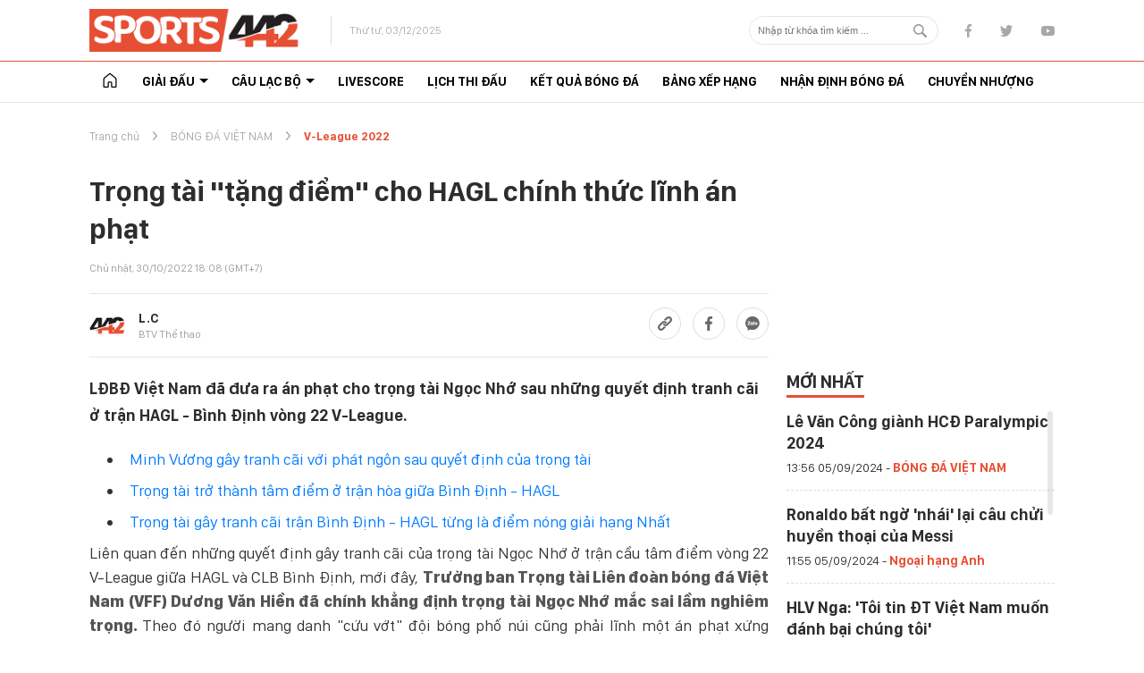

--- FILE ---
content_type: text/html; charset: utf-8;charset=utf-8
request_url: https://sports442.com/v-league/338-trong-tai-tang-diem-cho-hagl-chinh-thuc-linh-an-phat-d221361.html
body_size: 20079
content:
<!DOCTYPE html PUBLIC "-//W3C//DTD XHTML 1.0 Transitional//EN" "http://www.w3.org/TR/xhtml1/DTD/xhtml1-transitional.dtd">
<html lang="vi">   
    <head>
        <meta name="AUTHOR" itemprop="author" content="Sports 442" />
        <meta name="abstract" content="Sports 442" />
        <meta name="copyright" content="Copyright © 2019 by Sports 442" />
        <meta name="robots" content="index,follow,noodp,max-image-preview:large"/>
        <meta name="Googlebot" content="index,follow" />
        <meta http-equiv="X-UA-Compatible" content="requiresActiveX=true" />
        <meta http-equiv="Content-Type" content="text/html; charset=utf-8" />
        <meta http-equiv="content-language" itemprop="inLanguage" content="en"/>
        <meta property="og:locale" content="en_US " />
        <meta property="og:site_name" content="Sports 442" />
        <meta name="viewport" content="width=device-width, initial-scale=1.0, maximum-scale=1.0, user-scalable=no" />
        <meta http-equiv="content-language" content="vi" />
        <meta name="AUTHOR" content="Sports 442" />
        <meta name="COPYRIGHT" content="Sports 442" />
        <meta property="fb:app_id" content="277120090213011" />
        <meta name="google-site-verification" content="5k_b-ichGvsLQQeRLwZ5K3iotYlhCI18wMgM47V7a1k" />
        <meta property="fb:pages" content="103797614442908" />
        <meta property="og:type" content="article" /><meta property="og:title" content="Trọng tài có công 'cứu vớt' HAGL phải lĩnh án phạt mang tính hình thức từ VFF " /><meta property="og:url" content="https://sports442.com/v-league/338-trong-tai-tang-diem-cho-hagl-chinh-thuc-linh-an-phat-d221361.html" /><meta property="og:description" content="LĐBĐ Việt Nam đã đưa ra án phạt cho trọng tài Ngọc Nhớ sau những quyết định tranh cãi ở trận HAGL - Bình Định vòng 22 V-League. " /><meta property="og:image" content="https://media.sports442.com/files/linhchi/2022/10/30/z3841258870335_17849969f0afeabfc50e186ca751a01a-1801.jpg"/><meta property="article:author" content="103797614442908" /><meta property="article:section" content="News" /><meta property="article:tag" content="HAGL, Bình Định, vòng 22 V-League, trọng tài Ngọc Nhớ " /><meta property="dable:image" content="https://media.sports442.com/resize_500x320/files/news/2022/10/30/trong-tai-tang-diem-cho-hagl-chinh-thuc-linh-an-phat-180355.jpg"/><meta property="dable:item_id" content="221361"/><meta property="dable:author" content="L.C"/><meta property="article:section" content="BÓNG ĐÁ VIỆT NAM"/><meta property="article:section2" content="V-League 2022"/><meta property="article:published_time" content="2022-10-30T18:08:00+07:00"/><link rel="canonical" href="https://sports442.com/v-league/338-trong-tai-tang-diem-cho-hagl-chinh-thuc-linh-an-phat-d221361.html"><script type="application/ld+json">
    {
        "@context": "https://schema.org",
        "@type": "NewsArticle",
        "mainEntityOfPage": {
            "@type": "WebPage",
            "@id": "https://sports442.com/v-league/338-trong-tai-tang-diem-cho-hagl-chinh-thuc-linh-an-phat-d221361.html"
        },
        "headline": "Trọng tài 'tặng điểm' cho HAGL chính thức lĩnh án phạt",
        "image": "https://media.sports442.com/resize_1200x650/files/news/2022/10/30/trong-tai-tang-diem-cho-hagl-chinh-thuc-linh-an-phat-180355.jpg",  
        "author": {
            "@type": "Person",
            "name": "Linh Chi",
            "url": "https://sports442.com/linh-chi-u338"
        },  
        "publisher": {
            "@type": "Organization",
            "name": "Sports 442",
            "logo": {
                "@type": "ImageObject",
                "url": "https://sports442.com/templates/2022/themes/images/logo_main.svg"
            }
        },
        "datePublished": "2022-10-30T18:08:00+07:00",
        "dateModified": "2022-10-30T18:12:34+07:00"
    }
    </script><script type="application/ld+json">
            {
                "@context": "http://schema.org",
                "@type": "BreadcrumbList",
                "itemListElement": [
                    {
                        "@type": "ListItem",
                        "position": 1,
                        "name": "Trang chủ",
                        "item": "https://sports442.com/"
                    },
                    {
                        "@type": "ListItem",
                        "position": 2,
                        "name": "BÓNG ĐÁ VIỆT NAM",
                        "item": "https://sports442.com/bong-da-viet-nam/"
                    },
                    {
                        "@type": "ListItem",
                        "position": 3,
                        "name": "V-League 2022",
                        "item": "https://sports442.com/v-league/"
                    }]
            }
        </script>        <link rel="canonical" href="https://sports442.com/v-league/338-trong-tai-tang-diem-cho-hagl-chinh-thuc-linh-an-phat-d221361.html" />
                                <title>Trọng tài tặng điểm cho HAGL lĩnh án phạt nặng </title>
        <meta name="description" content="LĐBĐ Việt Nam đã đưa ra án phạt cho trọng tài Ngọc Nhớ sau những quyết định tranh cãi ở trận HAGL - Bình Định vòng 22 V-League. " />
        <meta name="keywords" content="HAGL, Bình Định, vòng 22 V-League, trọng tài Ngọc Nhớ " />
        <link rel="shortcut icon" href="/favicon.png" type="image/x-icon">
        <link rel="stylesheet" type="text/css" href="/lib/explus/explus.css?v=0.6.8" />        <link rel="stylesheet" type="text/css" href="https://sports442.com/templates/2022/themes/css/fonts/fonts-style.css">
        <link rel="stylesheet" type="text/css" href="https://sports442.com/templates/2022/themes/css/main.css?v=1.2.5">
        <link rel="stylesheet" type="text/css" href="https://sports442.com/templates/2022/themes/css/custom.css?v=1.0.7">
        <link rel="stylesheet" type="text/css" href="https://sports442.com/templates/2022/themes/css/slick-theme.css">
        <script type="text/javascript" src="https://sports442.com/templates/2022/themes/js/jquery-3.4.1.min.js"></script> 
        <script type="text/javascript" src="https://sports442.com/templates/2022/themes/js/jquery.scrollbar.js"></script> 
        <script type="text/javascript" src="https://sports442.com/templates/2022/themes/js/jquery.lazy.min.js"></script> 
        <script type="text/javascript" src="https://sports442.com/templates/2022/themes/js/slick.min.js"></script> 
        <script type="text/javascript" src="https://sports442.com/templates/2022/themes/js/main.js?v=1.2.0"></script>
        <script type="text/javascript" src="https://sports442.com/templates/2022/themes/js/base.js?t=10993339438"></script>
        <!-- Global site tag (gtag.js) - Google Analytics -->
            <script async src="https://www.googletagmanager.com/gtag/js?id=UA-154013178-1"></script>
            <script>
            window.dataLayer = window.dataLayer || [];
            function gtag(){dataLayer.push(arguments);}
            gtag('js', new Date());
            gtag('config', 'UA-154013178-1');
            </script>
            <meta name='dmca-site-verification' content='a05ZSitXVHptUnVEUDF3aU1WTnRZUT090' />
            <meta name="google-site-verification" content="9JIBBxVvXrB3ScrXK3w48YIyUe4jhc_W3BECnLdB7AY" />
            <meta property="fb:pages" content="115573310272854" />        <!-- Ads Header -->
                <!-- End Ads Header -->



        <!-- Không IA, Không AMP Global site tag (gtag.js) - Google Analytics -->
        <script async src="https://www.googletagmanager.com/gtag/js?id=UA-154013178-8"></script>
        <script>
          window.dataLayer = window.dataLayer || [];
          function gtag(){dataLayer.push(arguments);}
          gtag('js', new Date());

          gtag('config', 'UA-154013178-8');
        </script>




                    <!-- PC Global site tag (gtag.js) - Google Analytics -->
            <script async src="https://www.googletagmanager.com/gtag/js?id=UA-154013178-4"></script>
            <script>
              window.dataLayer = window.dataLayer || [];
              function gtag(){dataLayer.push(arguments);}
              gtag('js', new Date());

              gtag('config', 'UA-154013178-4');
            </script>
                            <!-- PC Details Global site tag (gtag.js) - Google Analytics -->
                <script async src="https://www.googletagmanager.com/gtag/js?id=UA-154013178-6"></script>
                <script>
                  window.dataLayer = window.dataLayer || [];
                  function gtag(){dataLayer.push(arguments);}
                  gtag('js', new Date());

                  gtag('config', 'UA-154013178-6');
                </script>
                    
    </head>
    <body>
                <header class="clearfix header_main">
    <div class="container d-flex clearfix">
        <div class="d-flex mr-auto">
            <div class="d-flex">
                <div>
                                            <a href="/" title="sports442.com" class="logo_main">
                            <img src="https://sports442.com/templates/2022/themes/images/logo_main.svg" width="240" height="48" alt="sports442.com" />
                            <!-- <img src="https://sports442.com/templates/2022/themes/images/logo-tet/2024.svg" width="240" height="48" alt="sports442.com" /> -->
                        </a>
                                    </div>
                <div class="show_time_top none_mb">Thứ tư, 03/12/2025</div>
            </div>
        </div>
        <div class="ml-auto d-flex">
            <div class="icon_top_right d-flex align-items-center">
                <div class="box_search none_mb">
                    <form method="post" action="/?mod=archive&act=search" class="d-flex">
                        <input type="text" placeholder="Nhập từ khóa tìm kiếm ..." name="search" class="txt_search" />
                        <input type="submit" class="btn_search" />
                    </form>
                </div>
                <span class="none_mb">
                    <a href="https://www.facebook.com/sports442com/" rel="nofollow noopener" target="_blank">
                        <img src="https://sports442.com/templates/2022/themes/images/fb.svg" height="15" /> 
                    </a>
                    <a href="https://twitter.com/Sports442com" rel="nofollow noopener" target="_blank">
                        <img src="https://sports442.com/templates/2022/themes/images/tw.svg" height="15" />
                    </a>
                    <a href="https://www.youtube.com/channel/UCGzBWqJCHWEgmMM61X2wQ6A" rel="nofollow noopener" target="_blank">
                        <img src="https://sports442.com/templates/2022/themes/images/ytu.svg" height="15" />
                    </a>
                </span>
                <button id="btn" class="more_menu ml20 block_mb">
                    <span></span>
                    <span></span>
                    <span></span>
                </button>
            </div>
        </div>
    </div>
    <div class="category-popup">
        <div class="bg_category-popup">
            <div class="container">
                <div class="box_search block_mb">
                    <form method="post" action="/?mod=archive&act=search" class="d-flex">
                        <input type="text" placeholder="Nhập từ khóa tìm kiếm ..." name="search" class="txt_search" />
                        <input type="submit" class="btn_search" />
                    </form>
                </div>
                <div class="bor-top mt15 mb15"></div>
                <div class="fs16 fbold text-uppercase mb15">
                    <a href="/" class="" title="Trang chủ sports442.com">Trang chủ</a>
                </div>
                                                        <div class="fs16 fbold text-uppercase mb15 ">
                        <a href="https://sports442.com/bong-da-viet-nam/" title="BÓNG ĐÁ VIỆT NAM">
                            BÓNG ĐÁ VIỆT NAM                        </a>
                    </div>
                                                            <div class="fs16 fbold text-uppercase mb15">
                            <a href="/livescores/" title="Livescore">
                                Livescore
                            </a>
                        </div>
                                        <div class="fs16 fbold text-uppercase mb15 ">
                        <a href="https://sports442.com/esports/" title="ESPORTS">
                            ESPORTS                        </a>
                    </div>
                                                        <div class="fs16 fbold text-uppercase mb15 ">
                        <a href="https://sports442.com/u23-chau-a/" title="U23 Châu Á">
                            U23 Châu Á                        </a>
                    </div>
                                                        <div class="fs16 fbold text-uppercase mb15 ">
                        <a href="https://sports442.com/chuyen-nhuong/" title="CHUYỂN NHƯỢNG BÓNG ĐÁ">
                            CHUYỂN NHƯỢNG BÓNG ĐÁ                        </a>
                    </div>
                                                        <div class="fs16 fbold text-uppercase mb15 ">
                        <a href="https://sports442.com/ngoai-hang-anh/" title="Ngoại hạng Anh">
                            Ngoại hạng Anh                        </a>
                    </div>
                                                        <div class="fs16 fbold text-uppercase mb15 ">
                        <a href="https://sports442.com/nhan-dinh-bong-da/" title="NHẬN ĐỊNH BÓNG ĐÁ">
                            NHẬN ĐỊNH BÓNG ĐÁ                        </a>
                    </div>
                                                        <div class="fs16 fbold text-uppercase mb15 ">
                        <a href="https://sports442.com/cup-c1/" title="Cúp C1">
                            Cúp C1                        </a>
                    </div>
                                                        <div class="fs16 fbold text-uppercase mb15 ">
                        <a href="https://sports442.com/serie-a/" title="Bóng đá Ý">
                            Bóng đá Ý                        </a>
                    </div>
                                                        <div class="fs16 fbold text-uppercase mb15 ">
                        <a href="https://sports442.com/aff-cup-2022/" title="AFF Cup 2022">
                            AFF Cup 2022                        </a>
                    </div>
                                                        <div class="fs16 fbold text-uppercase mb15 ">
                        <a href="https://sports442.com/hau-truong/" title="HẬU TRƯỜNG">
                            HẬU TRƯỜNG                        </a>
                    </div>
                                                        <div class="fs16 fbold text-uppercase mb15 ">
                        <a href="https://sports442.com/cup-c2/" title="Cúp C2">
                            Cúp C2                        </a>
                    </div>
                                                        <div class="fs16 fbold text-uppercase mb15 ">
                        <a href="https://sports442.com/video/" title="VIDEO">
                            VIDEO                        </a>
                    </div>
                                                        <div class="fs16 fbold text-uppercase mb15 ">
                        <a href="https://sports442.com/ligue-1/" title="Bóng đá Pháp">
                            Bóng đá Pháp                        </a>
                    </div>
                                                        <div class="fs16 fbold text-uppercase mb15 ">
                        <a href="https://sports442.com/bong-da-duc-bundesliga/" title="Bóng đá Đức">
                            Bóng đá Đức                        </a>
                    </div>
                                                        <div class="fs16 fbold text-uppercase mb15 ">
                        <a href="https://sports442.com/la-liga/" title="Tây Ban Nha">
                            Tây Ban Nha                        </a>
                    </div>
                                                        <div class="fs16 fbold text-uppercase mb15 ">
                        <a href="https://sports442.com/the-thao/" title="THỂ THAO">
                            THỂ THAO                        </a>
                    </div>
                                                        <div class="fs16 fbold text-uppercase mb15 ">
                        <a href="https://sports442.com/euro/" title="EURO 2024">
                            EURO 2024                        </a>
                    </div>
                            </div>
        </div>
    </div>
</header>
<div class="fix_scroll">
    <header class="menu_main">
        <div class="show_menu_main">
            <div class="container">
                <nav class="d-flex align-items-center">
                    <div class="nav_center">
                        <ul class="list_menu_main d-flex flex-menu">
                            <li>
                                <a class="" href="/" title="Trang chủ sports442.com">
                                    <svg style="width: 20px; height: 42px;" xmlns="http://www.w3.org/2000/svg" x="0px" y="0px" width="100" height="100" viewBox="0 0 48 48">
                                        <path d="M 23.951172 4 A 1.50015 1.50015 0 0 0 23.070312 4.3222656 L 8.8730469 15.521484 C 7.0935305 16.919676 6 19.100391 6 21.400391 L 6 40.5 C 6 41.133333 6.2367979 41.80711 6.7148438 42.285156 C 7.1928895 42.763202 7.8666667 43 8.5 43 L 18.5 43 C 19.133333 43 19.80711 42.763202 20.285156 42.285156 C 20.763202 41.80711 21 41.133333 21 40.5 L 21 30.5 C 21 30.218182 21.218182 30 21.5 30 L 26.5 30 C 26.781818 30 27 30.218182 27 30.5 L 27 40.5 C 27 41.133333 27.236798 41.80711 27.714844 42.285156 C 28.19289 42.763202 28.866667 43 29.5 43 L 39.5 43 C 40.133333 43 40.80711 42.763202 41.285156 42.285156 C 41.763202 41.80711 42 41.133333 42 40.5 L 42 21.400391 C 42 19.155946 41.012069 16.901298 39.087891 15.490234 L 24.929688 4.3222656 A 1.50015 1.50015 0 0 0 23.951172 4 z M 24 7.4101562 L 37.271484 17.876953 A 1.50015 1.50015 0 0 0 37.3125 17.910156 C 38.388318 18.699095 39 20.044835 39 21.400391 L 39 40 L 30 40 L 30 30.5 C 30 28.581818 28.418182 27 26.5 27 L 21.5 27 C 19.581818 27 18 28.581818 18 30.5 L 18 40 L 9 40 L 9 21.400391 C 9 20.100391 9.7060794 18.680715 10.726562 17.878906 A 1.50015 1.50015 0 0 0 10.728516 17.876953 L 24 7.4101562 z"></path>
                                    </svg>
                                </a>
                            </li>
                                                            <li class="item_list_menu_main">
                                    <a href="javascript:;" class="text-uppercase arr_drop"> Giải đấu </a>
                                    <ul class="sub_list_menu_main sub_list_menu_main_2col row gap-20">
                                        <li>
                                            <div class="head_sub_menu">Giải đấu</div>
                                            <ul class="list-unstyled py-0 list_submenu_2col row">
                                                <li class="text-middle">
                                                    <a href="/bong-da-viet-nam/" title="Bóng đá Việt Nam">
                                                        <div class="league-wrap">
                                                            <img src="https://mediares.thethao247.vn/res/image/data/xpaWkCiU-2iUIBqTc.png" class="flags flags-category flags--sm" width="20" height="20" alt="Bóng đá Việt Nam" />
                                                            <span class="text-truncate text-capitalize league-name">
                                                                Bóng đá Việt Nam
                                                            </span>
                                                        </div>
                                                    </a>
                                                </li>
                                                <li class="text-middle">
                                                    <a href="/ngoai-hang-anh/" title="Ngoại hạng Anh">
                                                        <div class="league-wrap">
                                                            <img src="https://cdn-img.thethao247.vn/storage/files/hoan106/2023/10/11/prlogo2-1696993839.jpeg" class="flags flags-category flags--sm" width="20" height="20" alt="Ngoại hạng Anh" />
                                                            <span class="text-truncate text-capitalize league-name">
                                                                Ngoại hạng Anh
                                                            </span>
                                                        </div>
                                                    </a>
                                                </li>
                                                <li class="text-middle">
                                                    <a href="/cup-c1/" title="Cúp C1">
                                                        <div class="league-wrap">
                                                            <img src="https://mediares.thethao247.vn/res/image/data/YaCIsrjD-ragmsdpt.png" class="flags flags-category flags--sm" width="20" height="20" alt="Cúp C1" />
                                                            <span class="text-truncate text-capitalize league-name">
                                                                Cúp C1
                                                            </span>
                                                        </div>
                                                    </a>
                                                </li>
                                                <li class="text-middle">
                                                    <a href="/cup-c2/" title="Cúp C2">
                                                        <div class="league-wrap">
                                                            <img src="https://thethao247.vn/livescores/templates/themes/images/flags/cate/europe@2x.png" class="flags flags-category flags--sm" width="20" height="20" alt="Cúp C2" />
                                                            <span class="text-truncate text-capitalize league-name">
                                                                Cúp C2
                                                            </span>
                                                        </div>
                                                    </a>
                                                </li>
                                                <li class="text-middle">
                                                    <a href="/serie-a/" title="Serie A">
                                                        <div class="league-wrap">
                                                            <img src="https://mediares.thethao247.vn/res/image/data/pv8pwbmd-ULj8sFKt.png" class="flags flags-category flags--sm" width="20" height="20" alt="Serie A" />
                                                            <span class="text-truncate text-capitalize league-name">
                                                                Serie A
                                                            </span>
                                                        </div>
                                                    </a>
                                                </li>
                                                <li class="text-middle">
                                                    <a href="/la-liga/" title="La Liga">
                                                        <div class="league-wrap">
                                                            <img src="https://mediares.thethao247.vn/res/image/data/8tslw3T1-baecXIX8.png" class="flags flags-category flags--sm" width="20" height="20" alt="La Liga" />
                                                            <span class="text-truncate text-capitalize league-name">
                                                                La Liga
                                                            </span>
                                                        </div>
                                                    </a>
                                                </li>
                                                <li class="text-middle">
                                                    <a href="/ligue-1/" title="Ligue 1">
                                                        <div class="league-wrap">
                                                            <img src="https://mediares.thethao247.vn/res/image/data/EeVwWyWI-Qih5KUIb.png" class="flags flags-category flags--sm" width="20" height="20" alt="Ligue 1" />
                                                            <span class="text-truncate text-capitalize league-name">
                                                                Ligue 1
                                                            </span>
                                                        </div>
                                                    </a>
                                                </li>
                                                <li class="text-middle">
                                                    <a href="/bong-da-duc-bundesliga/" title="Bundesliga">
                                                        <div class="league-wrap">
                                                            <img src="https://mediares.thethao247.vn/res/image/data/ddvweuSp-tG6tnjVM.png" class="flags flags-category flags--sm" width="20" height="20" alt="Bundesliga" />
                                                            <span class="text-truncate text-capitalize league-name">
                                                                Bundesliga
                                                            </span>
                                                        </div>
                                                    </a>
                                                </li>
                                                <li class="text-middle">
                                                    <a href="/v-league/" title="V League 1">
                                                        <div class="league-wrap">
                                                            <img src="https://mediares.thethao247.vn/res/image/data/xpaWkCiU-2iUIBqTc.png" class="flags flags-category flags--sm" width="20" height="20" alt="V League 1" />
                                                            <span class="text-truncate text-capitalize league-name">
                                                                V League 1
                                                            </span>
                                                        </div>
                                                    </a>
                                                </li>
                                                <li class="text-middle">
                                                    <a href="/u23-chau-a/" title="U23 Châu Á">
                                                        <div class="league-wrap">
                                                            <img src="https://mediares.thethao247.vn/res/image/data/GhHXu597-nDJ4YAff.png" class="flags flags-category flags--sm" width="20" height="20" alt="U23 Châu Á" />
                                                            <span class="text-truncate text-capitalize league-name">
                                                                U23 Châu Á
                                                            </span>
                                                        </div>
                                                    </a>
                                                </li>
                                                <li class="text-middle">
                                                    <a href="javascript:;" title="Euro 2024">
                                                        <div class="league-wrap">
                                                            <img src="https://mediares.thethao247.vn/res/image/data/2i69RRV1-nR2RkVLL.png" class="flags flags-category flags--sm" width="20" height="20" alt="Euro 2024" />
                                                            <span class="text-truncate text-capitalize league-name">
                                                                Euro 2024
                                                            </span>
                                                        </div>
                                                    </a>
                                                </li>
                                                <li class="text-middle">
                                                    <a href="javascript:;" title="World Cup 2026">
                                                        <div class="league-wrap">
                                                            <img src="https://thethao247.vn/livescores/templates/themes/images/no-photo/no-photo.png?v=2" class="flags flags-category flags--sm" width="20" height="20" alt="World Cup 2026" />
                                                            <span class="text-truncate text-capitalize league-name">
                                                                World Cup 2026
                                                            </span>
                                                        </div>
                                                    </a>
                                                </li>
                                            </ul>
                                        </li>
                                    </ul>
                                </li>
                                <li class="item_list_menu_main">
                                    <a href="javascript:;" class="text-uppercase arr_drop"> Câu lạc bộ </a>
                                    <ul class="sub_list_menu_main sub_list_menu_main_2col row gap-20">
                                        <li>
                                            <div class="head_sub_menu">Câu lạc bộ</div>
                                            <ul class="list-unstyled py-0 list_submenu_2col row">
                                                <li class="text-middle">
                                                    <a href="/livescores/team/manchester-utd/ppjDR086/" title="Manchester Utd">
                                                        <div class="league-wrap">
                                                            <img src="https://www.flashscore.com/res/image/data/nwSRlyWg-h2pPXz3k.png" class="flags flags-category flags--sm" width="20" height="20" alt="Manchester Utd" />
                                                            <span class="text-truncate text-capitalize league-name">
                                                                Manchester Utd
                                                            </span>
                                                        </div>
                                                    </a>
                                                </li>
                                                <li class="text-middle">
                                                    <a href="/livescores/team/manchester-city/Wtn9Stg0/" title="Man City">
                                                        <div class="league-wrap">
                                                            <img src="https://www.flashscore.com/res/image/data/UXcqj7HG-lQuhqN8N.png" class="flags flags-category flags--sm" width="20" height="20" alt="Man City" />
                                                            <span class="text-truncate text-capitalize league-name">
                                                                Man City
                                                            </span>
                                                        </div>
                                                    </a>
                                                </li>
                                                <li class="text-middle">
                                                    <a href="/livescores/team/arsenal/hA1Zm19f/" title="Arsenal">
                                                        <div class="league-wrap">
                                                            <img src="https://www.flashscore.com/res/image/data/pfchdCg5-vcNAdtF9.png" class="flags flags-category flags--sm" width="20" height="20" alt="Arsenal" />
                                                            <span class="text-truncate text-capitalize league-name">
                                                                Arsenal
                                                            </span>
                                                        </div>
                                                    </a>
                                                </li>
                                                <li class="text-middle">
                                                    <a href="/livescores/team/chelsea/4fGZN2oK/" title="Chelsea">
                                                        <div class="league-wrap">
                                                            <img src="https://www.flashscore.com/res/image/data/GMmvDEdM-IROrZEJb.png" class="flags flags-category flags--sm" width="20" height="20" alt="Chelsea" />
                                                            <span class="text-truncate text-capitalize league-name">
                                                                Chelsea
                                                            </span>
                                                        </div>
                                                    </a>
                                                </li>
                                                <li class="text-middle">
                                                    <a href="/livescores/team/liverpool/lId4TMwf/" title="Liverpool">
                                                        <div class="league-wrap">
                                                            <img src="https://www.flashscore.com/res/image/data/vwC9RGhl-Imx2oQd8.png" class="flags flags-category flags--sm" width="20" height="20" alt="Liverpool" />
                                                            <span class="text-truncate text-capitalize league-name">
                                                                Liverpool
                                                            </span>
                                                        </div>
                                                    </a>
                                                </li>
                                                <li class="text-middle">
                                                    <a href="/livescores/team/barcelona/SKbpVP5K/" title="Barcelona">
                                                        <div class="league-wrap">
                                                            <img src="https://www.flashscore.com/res/image/data/8dhw5vxS-fcDVLdrL.png" class="flags flags-category flags--sm" width="20" height="20" alt="Barcelona" />
                                                            <span class="text-truncate text-capitalize league-name">
                                                                Barcelona
                                                            </span>
                                                        </div>
                                                    </a>
                                                </li>
                                                <li class="text-middle">
                                                    <a href="/livescores/team/real-madrid/W8mj7MDD/" title="Real Madrid">
                                                        <div class="league-wrap">
                                                            <img src="https://www.flashscore.com/res/image/data/A7kHoxZA-fcDVLdrL.png" class="flags flags-category flags--sm" width="20" height="20" alt="Real Madrid" />
                                                            <span class="text-truncate text-capitalize league-name">
                                                                Real Madrid
                                                            </span>
                                                        </div>
                                                    </a>
                                                </li>
                                                <li class="text-middle">
                                                    <a href="/livescores/team/psg/CjhkPw0k/" title="PSG">
                                                        <div class="league-wrap">
                                                            <img src="https://www.flashscore.com/res/image/data/EskJufg5-06Ua3sOf.png" class="flags flags-category flags--sm" width="20" height="20" alt="PSG" />
                                                            <span class="text-truncate text-capitalize league-name">
                                                                PSG
                                                            </span>
                                                        </div>
                                                    </a>
                                                </li>
                                                <li class="text-middle">
                                                    <a href="/livescores/team/bayern-munich/nVp0wiqd/" title="Bayern Munich">
                                                        <div class="league-wrap">
                                                            <img src="https://www.flashscore.com/res/image/data/tMir8iCr-xQOIafxi.png" class="flags flags-category flags--sm" width="20" height="20" alt="Bayern Munich" />
                                                            <span class="text-truncate text-capitalize league-name">
                                                                Bayern Munich
                                                            </span>
                                                        </div>
                                                    </a>
                                                </li>
                                            </ul>
                                        </li>
                                    </ul>
                                </li>
                                <li><a href="/livescores/" title="Livescore"> Livescore </a></li>
                                <li><a href="/lich-thi-dau-bong-da/" title="Lịch thi đấu">Lịch thi đấu</a></li>
                                <li><a href="/ket-qua-bong-da/" title="Kết quả bóng đá">Kết quả bóng đá</a></li>
                                <li><a href="/bang-xep-hang-bong-da/" title="Bảng xếp hạng">Bảng xếp hạng</a></li>
                                <li><a href="/nhan-dinh-bong-da/" title="Nhận định bóng đá">Nhận định bóng đá</a></li>
                                <li><a href="/chuyen-nhuong/" title="Chuyển nhượng">Chuyển nhượng</a></li>
                                                    </ul>
                    </div>
                </nav>
            </div>
        </div>
    </header>
</div>
<div class="adv" style="margin-top:0px;margin-bottom:0px;"><div class="e ads_content" data-id="5" style=""><ins class="982a9496" data-key="5b29d3fe11aebfacfc10e057e8761dd9"></ins></div></div>









        <style>
        #content_detail img{width: 100%; height: auto}
    #content_detail p, #content_detail table{margin-bottom: 10px; line-height: 33px}
    #content_detail .light_box {position: relative;display: inline-block;margin-bottom: -14px;}
    #content_detail .light_box:hover .shareImage {opacity: 1;}
    #content_detail .shareImage {opacity: 0;position: absolute;bottom: 10px;left: 10px;display: inline-block;}
    #content_detail .shareImage span {display: inline-block;margin-right: 5px;}
    #content_detail .note_images{font-weight:normal;color:#666;font-style:italic;display:block;background:#eee;padding:10px;text-align:center}
    #content_detail .note_images {color: #666 !important; font-size: 14px !important; line-height: 18px !important; font-style:normal;}
    #content_detail .note_images {margin-bottom:15px;}
    .thumb_detail{display:block;position:relative;cursor:pointer}
    .date_news{margin-top:5px}
    .share_detailimg{ position:absolute;bottom:10px;left:10px;display:none}
    .share_image {position: relative;display: inline-block;}
    .share_image:hover .share_detailimg {display: block;z-index: 99;}
    #content_detail .share_fbimg{padding:2px 10px;line-height:14px !important;background:#3b5998;color:#fff !important;font-family:'roboto' !important;font-size:12px !important;text-transform:uppercase;margin-right:5px}
    #content_detail .share_fbimg .fa{color:#fff !important;font:normal normal normal 14px/1 FontAwesome !important;}
    #content_detail .share_fbimg:hover{background:#234183!important;color:#fff !important}
    #content_detail .share_gleimg{background:#d14836 !important}
    #content_detail .share_gleimg:hover{background:#b92a1c!important;}
    #content_detail .expan_img{color:#fff;background:rgba(0,0,0,0.6);position:absolute;top:0;right:0;padding:10px;width:40px;height:40px;text-align:center;display:none}
    #content_detail .expan_img .fa{color:#eee;font:normal normal normal 20px/1 FontAwesome !important;}
    .thumb_detail:hover .share_detailimg,.thumb_detail:hover .expan_img{display:block !important}
    .fix_img_280{height: 280px;object-fit: cover;}
    #content_detail #divFirst, #content_detail #divLast{z-index:999;position: relative;}
    #content_detail iframe:not([id*="amb"]){max-width:100%;}
    #content_detail .videomclWrapper, .videomclWrapper {position: relative;padding-bottom: 56.25%;padding-top: 25px;height: 0;}
    #content_detail .videomclWrapper iframe, .videomclWrapper iframe {position: absolute;top: 0;left: 0;width: 100%;height: 100%;}
    #content_detail a{color:#007bff;}
    #content_detail b, #content_detail em, #content_detail font, #content_detail i, #content_detail li, #content_detail p, #content_detail span, #content_detail strong{
        font-size: 18px;
        line-height: 1.5;
    }
    #content_detail ul, #content_detail ol{
        padding-left: 20px;
    }
    #content_detail ul, #content_detail ol,#content_detail li{
        list-style: inside
    }
    @media (max-width:767px) {
        .explus_related_1404022217 {border-top: 3px solid #E0E0E0; margin-top: 12px; margin-bottom: 12px;}
        .explus_related_1404022217_letter {font-weight: normal;border-top: 3px solid #c32c2c;display: inline-block;margin-top: -3px;line-height: 35px;font-family: Arial;font-size: 21px;margin-bottom: 3px;padding: 0;}
        .explus_related_1404022217_title {text-decoration: none;font-family: Arial;font-size: 17px;line-height: 22px;margin: 8px 0;display: block;font-weight: bold;color: #333;}
        .explus_related_1404022217_title:hover {text-decoration: underline;}
        .explus_related_1404022217_photo {display: block;}
        .explus_related_1404022217_photo img {max-width: 100%;}
        .explus_related_1404022217_left {float: left; width: 140px; margin-right: 12px;}
        .explus_related_1404022217_right {float: right; width: 140px; margin-left: 12px;}
        .explus_related_1404022217_bottom {display: inline-block;width: 100%;}
        .explus_related_1404022217_bottom .explus_related_1404022217_item {float: left;width: 48%;margin-right: 2%;overflow: hidden;border: none;padding: 0; margin-bottom: 5px;}
        .explus_related_1404022217_bottom .explus_related_1404022217_item:nth-child(2n+1){margin-right: 0; margin-left: 2%}
        .explus_related_1404022217_bottom .explus_related_1404022217_item_last {margin-right: 0;}
        .explus_related_1404022217_bottom .explus_related_1404022217_title {font-weight: normal; line-height: 22px;    height: 56px;
        overflow: hidden;}
        #content_detail figure{
            margin: 0 -15px 15px!important;
            text-align: center;
            width: auto
        }
        #content_detail figure img{
            border-radius: 0
        }
    }
</style>


<main class="main_content">
    <div class="container">
        <section class="d-flex">
            <div class="col760 mr20 pt20">
                <div class="bread_cump">
                    <a href="/" title="Trang chủ Sports 442">Trang chủ</a>
                                            <span class="icon_bread"></span>
                        <a href="https://sports442.com/bong-da-viet-nam/" class="" title="BÓNG ĐÁ VIỆT NAM">
                            BÓNG ĐÁ VIỆT NAM                        </a>
                                            <span class="icon_bread"></span>
                        <a href="https://sports442.com/v-league/" class="active" title="V-League 2022">
                            V-League 2022                        </a>
                                        <!-- <span class="icon_bread"></span>
                    <span class="">
                        Tin tức
                    </span> -->
                </div>
                <div class="bread_menu_cate d-flex mb20 align-items-center" style="display: none;">
                    <div class="mr-auto">
                        <div class="d-flex align-items-center">
                            <a href="https://sports442.com/bong-da-viet-nam/" class="fs18 fbold clred mr15" title="BÓNG ĐÁ VIỆT NAM"><span>BÓNG ĐÁ VIỆT NAM</span></a>                            <div class="flex-one none_mb">
                                                                    <a href="https://sports442.com/sea-games/" class="text-uppercase " title="SEA Games">
                                        SEA Games                                    </a> 
                                &nbsp;&nbsp;|&nbsp;&nbsp;                                    <a href="https://sports442.com/asian-cup/" class="text-uppercase " title="Asian Cup">
                                        Asian Cup                                    </a> 
                                &nbsp;&nbsp;|&nbsp;&nbsp;                                    <a href="https://sports442.com/u20-chau-a/" class="text-uppercase " title="U20 Châu Á">
                                        U20 Châu Á                                    </a> 
                                                            </div>
                        </div>
                    </div>
                    <div class="ml-auto">
                        <div class="show_submenu">
                            <div class="more">
                                <button class="more-btn">Xem thêm</button>
                                <div class="more-menu">
                                    <div class="more-menu-caret">
                                        <div class="more-menu-caret-outer"></div>
                                        <div class="more-menu-caret-inner"></div>
                                    </div>
                                    <ul class="more-menu-items" tabindex="-1" role="menu" aria-labelledby="more-btn" aria-hidden="true">
                                                                                    <li class="more-menu-item">
                                                <a href="https://sports442.com/sea-games/" class="" title="SEA Games">
                                                    SEA Games                                                </a> 
                                            </li>
                                                                                    <li class="more-menu-item">
                                                <a href="https://sports442.com/asian-cup/" class="" title="Asian Cup">
                                                    Asian Cup                                                </a> 
                                            </li>
                                                                                    <li class="more-menu-item">
                                                <a href="https://sports442.com/u20-chau-a/" class="" title="U20 Châu Á">
                                                    U20 Châu Á                                                </a> 
                                            </li>
                                                                                    <li class="more-menu-item">
                                                <a href="https://sports442.com/v-league/" class="clred fbold" title="V-League 2022">
                                                    V-League 2022                                                </a> 
                                            </li>
                                                                                    <li class="more-menu-item">
                                                <a href="https://sports442.com/afc-cup/" class="" title="AFC Cup">
                                                    AFC Cup                                                </a> 
                                            </li>
                                                                            </ul>
                                </div>
                            </div>
                        </div>
                    </div>
                </div>
                <div class="mb40">
                    <div class="title-detail">
                        <h1 id="btn_exp_edit" data-id="221361">
                            Trọng tài "tặng điểm" cho HAGL chính thức lĩnh án phạt 
                        </h1>
                    </div>
                    <div class="fs12 cl99 mt15">Chủ nhật, 30/10/2022 18:08 (GMT+7)</div>
                    <div class="bor-top mt20 mb15"></div>
                    <div class="d-flex">
                        <div class="mr-auto">
                            <div class="d-flex align-items-center">
                                                                <div class="thumbblock thumb40x40 radius100 mr15">
                                    <img src="/favicon.png" alt="L.C" />
                                </div>
                                <div class="flex-one">
                                    <div class="fbold"><a href="https://sports442.com/linh-chi-u338" target="_blank">L.C</a></div>
                                    <div class="fs12 cl99">BTV Thể thao</div>
                                </div>
                            </div>
                        </div>
                        <div class="ml-auto">
                            <a href="" class="icon_share_detail">
                                <svg width="16" height="16" viewBox="0 0 16 16" fill="none" xmlns="http://www.w3.org/2000/svg">
                                    <path
                                        d="M12.3515 0C13.8152 0.080971 14.9986 0.778567 15.6401 2.21736C16.2754 3.6437 16.0699 5.02643 15.0173 6.17248C13.8463 7.44933 12.6131 8.6639 11.3487 9.84732C9.93479 11.1678 7.68006 11.1179 6.32224 9.80372C5.84887 9.34904 5.79904 8.71995 6.19767 8.27773C6.59007 7.84796 7.24406 7.82927 7.73612 8.23413C8.51468 8.87567 9.35554 8.85075 10.0718 8.1407C11.1618 7.06316 12.2518 5.9794 13.3293 4.8894C13.8214 4.39735 13.9647 3.79941 13.7155 3.15164C13.4851 2.52879 12.9992 2.19867 12.3452 2.14885C11.8407 2.10525 11.411 2.2921 11.0559 2.64713C10.4455 3.25753 9.83513 3.85547 9.23097 4.47209C9.06902 4.64026 8.91954 4.6714 8.68285 4.61535C8.17211 4.49078 7.64892 4.42849 7.13818 4.31638C7.00738 4.29146 6.82675 4.22295 6.78938 4.12952C6.75201 4.03609 6.84544 3.85547 6.93264 3.76827C7.82332 2.86513 8.714 1.97445 9.61713 1.08377C10.3459 0.379941 11.2303 0.0249142 12.3515 0Z"
                                        fill=""
                                    ></path>
                                    <path
                                        d="M3.6255 15.9262C2.17425 15.839 1.00328 15.1414 0.361744 13.7213C-0.279796 12.2825 -0.0680252 10.8935 0.997055 9.74122C2.16802 8.4706 3.40127 7.24981 4.67189 6.06638C6.07954 4.75839 8.27199 4.82068 9.67964 6.1349C10.1468 6.5709 10.2028 7.19375 9.81667 7.63598C9.42427 8.0782 8.76404 8.11557 8.27822 7.71072C7.47474 7.04427 6.64011 7.07541 5.89892 7.8166C4.81515 8.89414 3.73761 9.96545 2.66008 11.0492C2.19293 11.5226 2.03099 12.0832 2.24899 12.7309C2.45453 13.3351 2.89053 13.6839 3.51339 13.7835C4.06773 13.877 4.53486 13.6839 4.92726 13.2915C5.53143 12.6935 6.1356 12.0956 6.72731 11.4852C6.9204 11.2859 7.08857 11.2548 7.35639 11.3233C7.85468 11.4541 8.37164 11.5039 8.87616 11.6098C9.00073 11.6347 9.1689 11.7094 9.21873 11.8091C9.2561 11.8776 9.16267 12.0582 9.07547 12.1454C8.17233 13.061 7.26297 13.9704 6.34737 14.8735C5.61863 15.5711 4.74041 15.9075 3.6255 15.9262Z"
                                        fill=""
                                    ></path>
                                </svg>
                            </a>
                            <a href="https://www.facebook.com/sharer/sharer.php?u=https://sports442.com/v-league/338-trong-tai-tang-diem-cho-hagl-chinh-thuc-linh-an-phat-d221361.html" rel="nofollow noopener" target="_blank" class="icon_share_detail">
                                <svg width="8" height="16" viewBox="0 0 8 16" fill="none" xmlns="http://www.w3.org/2000/svg">
                                    <path
                                        d="M5.19107 15.9897V8.70103H7.54342L7.90074 5.85567H5.19107V4.04124C5.19107 3.21649 5.40943 2.65979 6.55087 2.65979H8V0.113402C7.74194 0.0824742 6.88834 0 5.88586 0C3.79156 0 2.36228 1.3299 2.36228 3.76289V5.85567H0V8.70103H2.36228V16H5.19107V15.9897Z"
                                        fill=""
                                    ></path>
                                </svg>
                            </a>

                            <a href="" class="icon_share_detail">
                                <svg width="16" height="16" viewBox="0 0 16 16" fill="none" xmlns="http://www.w3.org/2000/svg">
                                    <path
                                        d="M7.24709 7.36319C6.84719 7.33858 6.56726 7.6462 6.57034 8.15992C6.57649 8.31988 6.62878 8.47368 6.72415 8.59981C6.92102 8.86128 7.29631 8.91665 7.56086 8.71978C7.60393 8.68594 7.64392 8.64595 7.68083 8.59981C7.88386 8.32295 7.88386 7.86768 7.68083 7.5939C7.57932 7.4524 7.41936 7.36627 7.24709 7.36319Z"
                                        fill=""
                                    ></path>
                                    <path
                                        d="M11.9571 7.3634C11.5633 7.34186 11.2895 7.64025 11.2895 8.09553C11.2834 8.27702 11.3357 8.45544 11.4464 8.6031C11.6464 8.86457 12.0217 8.91687 12.2832 8.71076C12.3231 8.68308 12.357 8.64616 12.3877 8.60925C12.6 8.33239 12.6 7.86789 12.3908 7.59104C12.2893 7.45568 12.1293 7.36647 11.9571 7.3634Z"
                                        fill=""
                                    ></path>
                                    <path
                                        d="M7.875 0.00150084C3.61758 -0.0815558 0.0984375 3.293 0 7.55043C0.0123047 9.71605 0.968994 11.7679 2.62397 13.1675V15.4254C2.62397 15.6069 2.77163 15.7546 2.95312 15.7546C3.01465 15.7546 3.07617 15.7361 3.12847 15.7054L4.95879 14.5641C5.89087 14.9209 6.8814 15.1024 7.87808 15.0994C12.1355 15.1824 15.6546 11.8078 15.7531 7.5535C15.6516 3.293 12.1324 -0.0815558 7.875 0.00150084ZM5.24487 9.5807C4.65732 9.58685 4.06978 9.58378 3.48223 9.58378C3.30996 9.58378 3.14385 9.58993 2.97466 9.5807C2.7624 9.56839 2.5563 9.52533 2.45479 9.30692C2.35327 9.08851 2.4271 8.89164 2.56245 8.71322C3.12231 7.99955 3.68525 7.28588 4.24819 6.5722C4.28203 6.52914 4.31279 6.48607 4.34663 6.44608C4.30972 6.38456 4.2605 6.41224 4.21436 6.40917C3.82061 6.40609 3.42686 6.40917 3.03311 6.40609C2.94082 6.40609 2.85161 6.39379 2.76548 6.3784C2.55938 6.33226 2.43018 6.12308 2.47939 5.92005C2.51323 5.78163 2.6209 5.66781 2.75933 5.63705C2.84546 5.61551 2.93774 5.60321 3.02695 5.60321C3.67295 5.60013 4.3251 5.60013 4.97109 5.60321C5.08799 5.60013 5.19873 5.61551 5.31255 5.6432C5.55864 5.72626 5.66631 5.95697 5.56787 6.19691C5.48174 6.40301 5.34331 6.58143 5.20488 6.75985C4.72808 7.36586 4.25127 7.96879 3.77754 8.56864C3.73755 8.61478 3.70063 8.664 3.64219 8.74398C4.18975 8.74398 4.70654 8.7409 5.22026 8.74398C5.50635 8.74706 5.66323 8.86703 5.69399 9.09774C5.72476 9.38383 5.55864 9.57762 5.24487 9.5807ZM8.74556 9.18387C8.74556 9.37152 8.62251 9.54071 8.44409 9.59608C8.2626 9.66376 8.05649 9.61146 7.93652 9.45458C7.875 9.37767 7.85039 9.36229 7.76118 9.43304C7.42896 9.70067 7.05674 9.74989 6.65376 9.61761C6.00776 9.40536 5.74014 8.90087 5.66938 8.28871C5.59248 7.62425 5.81396 7.05516 6.41074 6.70755C6.90601 6.41224 7.40742 6.43993 7.85962 6.83368C7.94575 6.71986 8.03804 6.61527 8.18569 6.58758C8.47178 6.52914 8.74248 6.71371 8.74556 7.00594C8.75478 7.73192 8.75171 8.4579 8.74556 9.18387ZM10.056 9.14696C10.0591 9.40536 9.85605 9.62069 9.59766 9.62684C9.55459 9.62684 9.50537 9.62377 9.46231 9.61146C9.28081 9.56532 9.14238 9.37152 9.14238 9.14388V6.25536C9.14238 6.08309 9.13931 5.91698 9.14238 5.74779C9.14546 5.46786 9.32388 5.28636 9.59458 5.28636C9.87144 5.28329 10.056 5.46478 10.056 5.75394C10.0591 6.31996 10.056 6.89213 10.056 7.45814C10.056 8.02108 10.0622 8.58402 10.056 9.14696ZM12.0647 9.68221C11.1173 9.77758 10.3636 9.08851 10.379 8.18104C10.3513 7.24589 10.9635 6.54759 11.8371 6.52298C12.763 6.4953 13.4398 7.11669 13.4706 8.02416C13.4952 8.94393 12.9322 9.59608 12.0647 9.68221Z"
                                        fill=""
                                    ></path>
                                </svg>
                            </a>
                        </div>
                    </div>
                    <div class="bor-top mt15 mb20"></div>
                    <div class="adv" style="margin-top:0px;margin-bottom:0px;"><div class="e ads_content" data-id="6" style=""><ins class="982a9496" data-key="bfec4f2421d9610c226e9cb74e564b15"></ins></div></div>                                        <div class="sapo_detail">
                        <h2>LĐBĐ Việt Nam đã đưa ra án phạt cho trọng tài Ngọc Nhớ sau những quyết định tranh cãi ở trận HAGL - Bình Định vòng 22 V-League.</h2>
                    </div>
                    <div class="adv" style="margin-top:0px;margin-bottom:0px;"></div>                                        <div id="content_detail" class="mb30">
                                                <div id="abdf"><ul>  <li style="text-align: justify;"><a href="https://sports442.com/v-league/337-minh-vuong-gay-tranh-cai-voi-phat-ngon-ve-quyet-dinh-thoi-penalty-cua-trong-tai-d221332.html" target="_blank" rel="noopener">Minh Vương gây tranh cãi với phát ngôn sau quyết định của trọng tài </a></li>  <li style="text-align: justify;"><a href="https://sports442.com/v-league/337-clb-hagl-gieo-that-vong-cho-binh-dinh-trong-ngay-trong-tai-tro-thanh-tam-diem-d221329.html" target="_blank" rel="noopener">Trọng tài trở thành tâm điểm ở trận hòa giữa Bình Định - HAGL </a></li>  <li style="text-align: justify;"><a href="https://sports442.com/v-league/337-trong-tai-tran-hagl-binh-dinh-tung-la-diem-nong-o-giai-hang-nhi-d221341.html" target="_blank" rel="noopener">Trọng tài gây tranh cãi trận Bình Định - HAGL từng là điểm nóng giải hạng Nhất </a></li>  </ul>  <p style="text-align: justify;">Liên quan đến những quyết định gây tranh cãi của trọng tài Ngọc Nhớ ở trận cầu tâm điểm vòng 22 V-League giữa HAGL và CLB Bình Định, mới đây, <strong>Trưởng ban Trọng tài Liên đoàn bóng đá Việt Nam (VFF) Dương Văn Hiền đã chính khẳng định trọng tài Ngọc Nhớ mắc sai lầm nghiêm trọng. </strong>Theo đó người mang danh "cứu vớt" đội bóng phố núi cũng phải lĩnh một án phạt xứng đáng. </p>  <p style="text-align: justify;"><em>"Trọng tài thổi phạt đền là sai. Cầu thủ Bình Định có ra chân truy cản nhưng không trúng người Minh Vương. Trọng tài có cự ly gần nhưng lại không có góc nhìn thuận lợi do có phần bị che khuất khi cầu thủ của hai đội lao vào gần nhau để tranh chấp.</em></p>  <p style="text-align: justify;"><em>Nếu như có kinh nghiệm, trọng tài di chuyển sâu vào hơn chút nữa thì sẽ có góc quan sát rộng và dễ phát hiện ra cầu thủ phòng ngự có phạm lỗi trong pha tranh chấp này hay không",</em> ông Dương Văn Hiền cho biết.</p>  <figure class="expNoEdit "><img src="https://media.sports442.com/files/linhchi/2022/10/30/avar12-1666966701-484-width740height555_schema_article-1802.jpg" alt="trong tai ngoc nho" width="" height="" />  <figcaption>Trọng tài Ngọc Nhớ bị LĐBĐ Việt Nam phạt nặng sau quyết định sai lầm ở trận HAGL - Bình Định</figcaption>  </figure>  <p style="text-align: justify;">Với sai sót nghiêm trọng, trọng tài Trần Ngọc Nhớ đã bị cấm không được làm nhiệm vụ đến hết V-League 2022. Tuy nhiên đây cũng phải là án phạt quá nặng khi giải đấu cũng chỉ còn 4 vòng đấu nữa. Được biết, trọng tài Trần Ngọc Nhớ chỉ là trọng tài bắt giải hạng Nhì nhưng mới được đôn lên V-League vì giải đấu cao nhất của bóng đá quốc nội thiếu trọng tài. </p>  <p style="text-align: justify;">Trước đó ở những phát biểu sau trận đấu, <a href="https://sports442.com/v-league/338-hlv-binh-dinh-tuc-tuoi-vi-trong-tai-thien-vi-hagl-d221333.html" target="_blank" rel="noopener">HLV Nguyễn Đức Thắng cũng thể hiện rõ thái độ bất bình với "người câm cân nảy mực"</a> khi ông và tất cả cầu thủ Bình Định đều cho rằng là tình huống mà Minh Vương đã té ngã mà không hề chịu bất kỳ sự tác động nào.</p>  <figure class="expNoEdit "><img src="https://media.sports442.com/files/linhchi/2022/10/30/z3841258870335_17849969f0afeabfc50e186ca751a01a-1801.jpg" alt="minh vuong hagl " width="" height="" />  <figcaption>Trọng tài Ngọc Nhớ thẳng tay chỉ vào chấm phạt đền sau khi Minh Vương ngã trong vòng cấm</figcaption>  </figure>  <p style="text-align: justify;"><em>"Ở tình huống thổi phạt đền đầu tiên trọng tài đã không chính xác 100%, còn đến quả thứ 2 thì phải nói thẳng là trọng tài tặng cho HAGL 1 điểm. Tôi phải nói từ tặng vì rõ ràng công tác trọng tài hôm nay có quá nhiều vấn đề. Trọng tài luôn tìm sẵn những cơ hội HAGL ngã trong vòng cấm để thổi phạt", </em>thuyền trưởng CLB Bình Định trả lời báo chí. </p>  <p style="text-align: justify;">Phản ứng gay gắt HLV Đức Thắng được cho là không hề thái quá, nhất là trong bối cảnh kết quả trận đấu này có thể ảnh hưởng đến cuộc đua vô địch V-League 2022.</p>  <div class="videomclWrapper" style="text-align: center;"><!--Copy & Pasted from MeCloud--></div><div id="abde"><div class="adv" style="margin-top:0px;margin-bottom:0px;"><div class="e ads_content" data-id="13" style="margin-top:0px;"><ins class="982a9496" data-key="3a85976f6783659d80675fc78e1d41cc"></ins></div></div> <iframe src="https://embed.videocloud.top/iframe/P9CiO8FEvA" width="560" height="345" frameborder="0" scrolling="no" allowfullscreen=""></iframe></div>  <div class="videomclWrapper" style="text-align: center;">VIDEO: Công Phượng bị Văn Lâm bắt bài </div></div>                    </div>
                    <div class="mb30">
                        <div class="text-center" style="width: 100%; margin-top: 10px;">
                            <style>
                                .ico-google-new {
                                    height: 27px;
                                    line-height: 27px;
                                    background: #f1f2f2 url(https://sports442.com/templates/2022/themes/images/Google_News.png) right 10px center no-repeat;
                                    padding: 6px;
                                    margin-left: 8px;
                                    border-radius: 30px;
                                    padding-right: 96px;
                                    position: relative;
                                    padding-left: 9px;
                                    font-size: 13px;
                                    background-size: 80px;
                                    display: inline-flex;
                                    align-items: center;
                                }
                            </style>
                            <a class="ico-google-new lt" target="_blank" rel="noopener nofollow" href="https://news.google.com/publications/CAAqBwgKMIi6nAswlMS0Aw?hl=vi&gl=VN&ceid=VN%3Avi">
                                Theo dõi Sports442 trên
                            </a>
                        </div>
                    </div>  
                    <div class="mb30">
                                            </div>
                    <div class="mb30">
                        <div class="cmt-area">
                                                            <div class="fb-comments" data-href="https://sports442.com/v-league/338-trong-tai-tang-diem-cho-hagl-chinh-thuc-linh-an-phat-d221361.html" data-numposts="5" data-width="100%"></div>
                                                    </div>
                    </div>
                    <div class="adv" style="margin-top:0px;margin-bottom:0px;"></div>                                        <div class="mb30">
                        <div class="title-tags">TAGS</div>
                        <div class="d-flex">
                            <span class="btn btn-tags"><a class="" href="https://sports442.com/hagl-tag/">HAGL</a></span> <span class="btn btn-tags"><a class="" href="https://sports442.com/binh-dinh-tag/">Bình Định</a></span> <span class="btn btn-tags"><a class="" href="https://sports442.com/vong-22-v-league-tag/">vòng 22 V-League</a></span> <span class="btn btn-tags"><a class="" href="https://sports442.com/trong-tai-ngoc-nho-tag/">trọng tài Ngọc Nhớ</a></span>                        </div>
                    </div>

                </div>
                <div class="bor-top mt25 mb25"></div>
                                                    <div class="mb40">
                        <div class="d-flex">
                            <div class="fs20 fbold mb15 title_main">
                                <div>
                                    <a href="javascript:;" title="Đọc thêm">
                                        Đọc thêm
                                    </a>
                                </div>
                            </div>
                            <ul class="list_news_home">
                                <li>
    <article class="d-flex">
        <a href="https://sports442.com/bong-da-viet-nam/337-lich-thi-dau-bong-da-hom-nay-30-10-ha-noi-quyet-doi-lai-ngoi-dau-d221356.html" class="thumbblock thumb240x175" title="Lịch thi đấu bóng đá hôm nay (30/10): Hà Nội quyết đòi lại ngôi đầu" ><img class="" src="https://media.sports442.com/resize_240x175/files/news/2022/10/30/lich-thi-dau-bong-da-hom-nay-30-10-ha-noi-quyet-doi-lai-ngoi-dau-073753.jpg" width="240" height="175" alt="Lịch thi đấu bóng đá hôm nay (30/10): Hà Nội quyết đòi lại ngôi đầu" /></a>        <div class="ml20 flex-one">
            <div class="clearfix">
                <a href="https://sports442.com/bong-da-viet-nam/" class="bg_tag_news fs12 mb10 fl" title="BÓNG ĐÁ VIỆT NAM"><span>BÓNG ĐÁ VIỆT NAM</span></a> 
            </div>
            <a href="https://sports442.com/bong-da-viet-nam/337-lich-thi-dau-bong-da-hom-nay-30-10-ha-noi-quyet-doi-lai-ngoi-dau-d221356.html" class="fs22 fmbold" title="Lịch thi đấu bóng đá hôm nay (30/10): Hà Nội quyết đòi lại ngôi đầu">Lịch thi đấu bóng đá hôm nay (30/10): Hà Nội quyết đòi lại ngôi đầu</a>            <div class="sapo_thumb_news none_mb mt10">
                Lịch thi đấu bóng đá hôm nay (30/10): Tại vòng 22 V-League, CLB Hà Nội sẽ tiếp đón Đà Nẵng trên sân nhà Hàng Đẫy.            </div>
        </div>
    </article>
</li><li>
    <article class="d-flex">
        <a href="https://sports442.com/bong-da-viet-nam/338-hlv-kiatisak-noi-loi-gan-ruot-truoc-tam-bao-chi-trich-hagl-duoc-trong-tai-cuu-vot-d221334.html" class="thumbblock thumb240x175" title="HLV Kiatisak nói lời gan ruột trước tâm bão chỉ trích HAGL được trọng tài 'cứu vớt'" ><img class="" src="https://media.sports442.com/resize_240x175/files/news/2022/10/29/hlv-kiatisuk-noi-loi-gan-ruot-truoc-tam-bao-chi-trich-hagl-duoc-trong-tai-cuu-vot-021816.jpg" width="240" height="175" alt="HLV Kiatisak nói lời gan ruột trước tâm bão chỉ trích HAGL được trọng tài 'cứu vớt'" /></a>        <div class="ml20 flex-one">
            <div class="clearfix">
                <a href="https://sports442.com/bong-da-viet-nam/" class="bg_tag_news fs12 mb10 fl" title="BÓNG ĐÁ VIỆT NAM"><span>BÓNG ĐÁ VIỆT NAM</span></a> 
            </div>
            <a href="https://sports442.com/bong-da-viet-nam/338-hlv-kiatisak-noi-loi-gan-ruot-truoc-tam-bao-chi-trich-hagl-duoc-trong-tai-cuu-vot-d221334.html" class="fs22 fmbold" title="HLV Kiatisak nói lời gan ruột trước tâm bão chỉ trích HAGL được trọng tài 'cứu vớt'">HLV Kiatisak nói lời gan ruột trước tâm bão chỉ trích HAGL được trọng tài "cứu vớt"</a>            <div class="sapo_thumb_news none_mb mt10">
                HLV Kiatisak khẳng định tôn trọng quyết định của trọng tài ở trận HAGL cầm hòa CLB Bình Định dù có nhiều tranh cãi.            </div>
        </div>
    </article>
</li><li>
    <article class="d-flex">
        <a href="https://sports442.com/v-league/338-hlv-binh-dinh-tuc-tuoi-vi-trong-tai-thien-vi-hagl-d221333.html" class="thumbblock thumb240x175" title="HLV Bình Định tức tưởi: 'Chúng tôi bị xử ép, trọng tài tặng điểm để HAGL trụ hạng'" ><img class="" src="https://media.sports442.com/resize_240x175/files/news/2022/10/29/hlv-binh-dinh-tuc-tuoi-chung-toi-bi-xu-ep-trong-tai-tang-diem-de-hagl-tru-hang-012913.jpg" width="240" height="175" alt="HLV Bình Định tức tưởi: 'Chúng tôi bị xử ép, trọng tài tặng điểm để HAGL trụ hạng'" /></a>        <div class="ml20 flex-one">
            <div class="clearfix">
                <a href="https://sports442.com/v-league/" class="bg_tag_news fs12 mb10 fl" title="V-League 2022"><span>V-League 2022</span></a> 
            </div>
            <a href="https://sports442.com/v-league/338-hlv-binh-dinh-tuc-tuoi-vi-trong-tai-thien-vi-hagl-d221333.html" class="fs22 fmbold" title="HLV Bình Định tức tưởi: 'Chúng tôi bị xử ép, trọng tài tặng điểm để HAGL trụ hạng'">HLV Bình Định tức tưởi: "Chúng tôi bị xử ép, trọng tài tặng điểm để HAGL trụ hạng"</a>            <div class="sapo_thumb_news none_mb mt10">
                HLV Nguyễn Đức Thắng tỏ ra vô cùng bất bình trước công tác trọng tài ở trận đấu tâm điểm giữa Bình Định và HAGL.            </div>
        </div>
    </article>
</li><li>
    <article class="d-flex">
        <a href="https://sports442.com/v-league/337-clb-hagl-gieo-that-vong-cho-binh-dinh-trong-ngay-trong-tai-tro-thanh-tam-diem-d221329.html" class="thumbblock thumb240x175" title="CLB HAGL 'gieo thất vọng' cho Bình Định trong ngày trọng tài trở thành tâm điểm" ><img class="" src="https://media.sports442.com/resize_240x175/files/news/2022/10/28/thoat-thua-phut-chot-clb-hagl-them-mot-lan-gieo-sau-cho-nguoi-ham-mo-202218.jpg" width="240" height="175" alt="CLB HAGL 'gieo thất vọng' cho Bình Định trong ngày trọng tài trở thành tâm điểm" /></a>        <div class="ml20 flex-one">
            <div class="clearfix">
                <a href="https://sports442.com/v-league/" class="bg_tag_news fs12 mb10 fl" title="V-League 2022"><span>V-League 2022</span></a> 
            </div>
            <a href="https://sports442.com/v-league/337-clb-hagl-gieo-that-vong-cho-binh-dinh-trong-ngay-trong-tai-tro-thanh-tam-diem-d221329.html" class="fs22 fmbold" title="CLB HAGL 'gieo thất vọng' cho Bình Định trong ngày trọng tài trở thành tâm điểm">CLB HAGL "gieo thất vọng" cho Bình Định trong ngày trọng tài trở thành tâm điểm</a>            <div class="sapo_thumb_news none_mb mt10">
                Trên sân nhà, CLB HAGL đã cầm hòa thành công Topenland Bình Định trong một trận đấu để lại nhiều tranh cãi.            </div>
        </div>
    </article>
</li>                            </ul>
                        </div>
                        <div class="adv" style="margin-top:0px;margin-bottom:0px;"><div class="e ads_content" data-id="17" style=""><script async src="https://pagead2.googlesyndication.com/pagead/js/adsbygoogle.js"></script>
<!-- Sport442_PC_Details_3 -->
<ins class="adsbygoogle"
     style="display:inline-block;width:300px;height:600px"
     data-ad-client="ca-pub-6032475804566844"
     data-ad-slot="3817613166"></ins>
<script>
     (adsbygoogle = window.adsbygoogle || []).push({});
</script></div></div>                                                <div class="line_bg"></div>
                    </div>
                                                                                    <div class="mb40">
                        <div class="d-flex">
                            <div class="fs20 fbold mb15 title_main">
                                <div>
                                    <a href="https://sports442.com/v-league/" title="V-League 2022">
                                        Tin cùng chuyên mục
                                    </a>
                                </div>
                            </div>
                            <ul class="list_news_home">
                                <li>
    <article class="d-flex">
        <a href="https://sports442.com/v-league/338-lich-thi-dau-vong-10-v-league-2023-2024-nong-o-hang-day-binh-dinh-dai-chien-nam-dinh-d233387.html" class="thumbblock thumb240x175" title="Lịch thi đấu vòng 10 V-League 2023/2024: Nóng ở Hàng Đẫy, Bình Định đại chiến Nam Định" ><img class="" src="https://media.sports442.com/resize_240x175/files/news/2024/02/22/lich-thi-dau-vong-10-v-league-2023-2024-nong-o-hang-day-binh-dinh-dai-chien-nam-dinh-165050.jpg" width="240" height="175" alt="Lịch thi đấu vòng 10 V-League 2023/2024: Nóng ở Hàng Đẫy, Bình Định đại chiến Nam Định" /></a>        <div class="ml20 flex-one">
            <h3 ><a href="https://sports442.com/v-league/338-lich-thi-dau-vong-10-v-league-2023-2024-nong-o-hang-day-binh-dinh-dai-chien-nam-dinh-d233387.html" class="fs22 fmbold" title="Lịch thi đấu vòng 10 V-League 2023/2024: Nóng ở Hàng Đẫy, Bình Định đại chiến Nam Định">Lịch thi đấu vòng 10 V-League 2023/2024: Nóng ở Hàng Đẫy, Bình Định đại chiến Nam Định</a></h3>            <div class="sapo_thumb_news none_mb mt10">
                Lịch thi đấu vòng 10 của V-League 2023/2024 có nhiều trận đấu hấp dẫn, tâm điểm là cuộc so tài giữa Viettel vs Bình Dương.            </div>
        </div>
    </article>
</li><li>
    <article class="d-flex">
        <a href="https://sports442.com/v-league/338-ket-qua-v-league-hom-nay-ha-noi-bai-tran-kiatisak-giup-cahn-thang-tran-dau-tien-d233249.html" class="thumbblock thumb240x175" title="Kết quả V-League hôm nay 18/2: Hà Nội bại trận, Kiatisak giúp CAHN thắng trận đầu tiên" ><img class="" src="https://media.sports442.com/resize_240x175/files/news/2024/02/18/ket-qua-v-league-hom-nay-ha-noi-bai-tran-kiatisak-giup-cahn-thang-tran-dau-tien-224642.jpg" width="240" height="175" alt="Kết quả V-League hôm nay 18/2: Hà Nội bại trận, Kiatisak giúp CAHN thắng trận đầu tiên" /></a>        <div class="ml20 flex-one">
            <h3 ><a href="https://sports442.com/v-league/338-ket-qua-v-league-hom-nay-ha-noi-bai-tran-kiatisak-giup-cahn-thang-tran-dau-tien-d233249.html" class="fs22 fmbold" title="Kết quả V-League hôm nay 18/2: Hà Nội bại trận, Kiatisak giúp CAHN thắng trận đầu tiên">Kết quả V-League hôm nay 18/2: Hà Nội bại trận, Kiatisak giúp CAHN thắng trận đầu tiên</a></h3>            <div class="sapo_thumb_news none_mb mt10">
                HLV Daiki Iwamasa ra mắt Hà Nội FC bằng thất bại trên sân Thanh Hóa. Trong khi đó, Bình Định cũng trắng tay rời sân Vinh.            </div>
        </div>
    </article>
</li><li>
    <article class="d-flex">
        <a href="https://sports442.com/v-league/337-nuoi-mong-vo-dich-v-league-nam-dinh-chieu-mo-thu-quan-clb-dinamo-bucharest-d233023.html" class="thumbblock thumb240x175" title="Nuôi mộng vô địch V-League, Nam Định chiêu mộ thủ quân CLB Dinamo Bucharest" ><img class="" src="https://media.sports442.com/resize_240x175/files/news/2024/02/07/nuoi-mong-vo-dich-v-league-nam-dinh-chieu-mo-thu-quan-clb-dinamo-bucharest-144210.jpg" width="240" height="175" alt="Nuôi mộng vô địch V-League, Nam Định chiêu mộ thủ quân CLB Dinamo Bucharest" /></a>        <div class="ml20 flex-one">
            <h3 ><a href="https://sports442.com/v-league/337-nuoi-mong-vo-dich-v-league-nam-dinh-chieu-mo-thu-quan-clb-dinamo-bucharest-d233023.html" class="fs22 fmbold" title="Nuôi mộng vô địch V-League, Nam Định chiêu mộ thủ quân CLB Dinamo Bucharest">Nuôi mộng vô địch V-League, Nam Định chiêu mộ thủ quân CLB Dinamo Bucharest</a></h3>            <div class="sapo_thumb_news none_mb mt10">
                CLB Thép Xanh Nam Định vừa chiêu mộ thành công ngoại binh Lucas Alves de Araujo, sẵn sàng cho ngày V-League tái khởi động.            </div>
        </div>
    </article>
</li><li>
    <article class="d-flex">
        <a href="https://sports442.com/v-league/338-cong-than-thoi-thay-park-chinh-thuc-chia-tay-doi-bong-ly-do-khien-tat-ca-cdv-viet-nam-bat-ngo-d232901.html" class="thumbblock thumb240x175" title="Công thần thời thầy Park chính thức chia tay đội bóng, lý do khiến tất cả CĐV Việt Nam bất ngờ" ><img class="" src="https://media.sports442.com/resize_240x175/files/news/2024/02/02/cong-than-thoi-thay-park-chinh-thuc-chia-tay-doi-bong-ly-do-khien-tat-ca-cdv-viet-nam-bat-ngo-203710.jpg" width="240" height="175" alt="Công thần thời thầy Park chính thức chia tay đội bóng, lý do khiến tất cả CĐV Việt Nam bất ngờ" /></a>        <div class="ml20 flex-one">
            <h3 ><a href="https://sports442.com/v-league/338-cong-than-thoi-thay-park-chinh-thuc-chia-tay-doi-bong-ly-do-khien-tat-ca-cdv-viet-nam-bat-ngo-d232901.html" class="fs22 fmbold" title="Công thần thời thầy Park chính thức chia tay đội bóng, lý do khiến tất cả CĐV Việt Nam bất ngờ">Công thần thời thầy Park chính thức chia tay đội bóng, lý do khiến tất cả CĐV Việt Nam bất ngờ</a></h3>            <div class="sapo_thumb_news none_mb mt10">
                Trọng Hoàng bất ngờ chia tay SLNA trước thời điểm diễn ra vòng 9 V-League 2023/2024.            </div>
        </div>
    </article>
</li>                            </ul>
                        </div>
                        <div class="line_bg"></div>
                    </div>
                                                    <div class="fs20 fbold mb15 title_main">
                        <div><a href="javascript:;" title="Tin nổi bật">Tin nổi bật</a></div>
                    </div>
                                        <article class="mb30">
                        <a href="https://sports442.com/v-league/338-lich-thi-dau-vong-10-v-league-2023-2024-nong-o-hang-day-binh-dinh-dai-chien-nam-dinh-d233387.html" class="thumbblock thumb760x450 mb10" title="Lịch thi đấu vòng 10 V-League 2023/2024: Nóng ở Hàng Đẫy, Bình Định đại chiến Nam Định" ><img class="" src="https://media.sports442.com/resize_450x450/files/news/2024/02/22/lich-thi-dau-vong-10-v-league-2023-2024-nong-o-hang-day-binh-dinh-dai-chien-nam-dinh-165050.jpg" width="450" height="450" alt="Lịch thi đấu vòng 10 V-League 2023/2024: Nóng ở Hàng Đẫy, Bình Định đại chiến Nam Định" /></a>                        <a href="https://sports442.com/v-league/338-lich-thi-dau-vong-10-v-league-2023-2024-nong-o-hang-day-binh-dinh-dai-chien-nam-dinh-d233387.html" class="fs30 text-uppercase fbold" title="Lịch thi đấu vòng 10 V-League 2023/2024: Nóng ở Hàng Đẫy, Bình Định đại chiến Nam Định">Lịch thi đấu vòng 10 V-League 2023/2024: Nóng ở Hàng Đẫy, Bình Định đại chiến Nam Định</a>                        <div class="mt10">Lịch thi đấu vòng 10 của V-League 2023/2024 có nhiều trận đấu hấp dẫn, tâm điểm là cuộc so tài giữa Viettel vs Bình Dương.</div>
                    </article>
                    <ul class="list_news_home mb40">
                        <li>
    <article class="d-flex">
        <a href="https://sports442.com/v-league/338-ket-qua-v-league-hom-nay-ha-noi-bai-tran-kiatisak-giup-cahn-thang-tran-dau-tien-d233249.html" class="thumbblock thumb240x175" title="Kết quả V-League hôm nay 18/2: Hà Nội bại trận, Kiatisak giúp CAHN thắng trận đầu tiên" ><img class="" src="https://media.sports442.com/resize_240x175/files/news/2024/02/18/ket-qua-v-league-hom-nay-ha-noi-bai-tran-kiatisak-giup-cahn-thang-tran-dau-tien-224642.jpg" width="240" height="175" alt="Kết quả V-League hôm nay 18/2: Hà Nội bại trận, Kiatisak giúp CAHN thắng trận đầu tiên" /></a>        <div class="ml20 flex-one">
            <div class="clearfix">
                <a href="https://sports442.com/v-league/" class="bg_tag_news fs12 mb10 fl" title="V-League 2022"><span>V-League 2022</span></a> 
            </div>
            <a href="https://sports442.com/v-league/338-ket-qua-v-league-hom-nay-ha-noi-bai-tran-kiatisak-giup-cahn-thang-tran-dau-tien-d233249.html" class="fs22 fmbold" title="Kết quả V-League hôm nay 18/2: Hà Nội bại trận, Kiatisak giúp CAHN thắng trận đầu tiên">Kết quả V-League hôm nay 18/2: Hà Nội bại trận, Kiatisak giúp CAHN thắng trận đầu tiên</a>            <div class="sapo_thumb_news none_mb mt10">
                HLV Daiki Iwamasa ra mắt Hà Nội FC bằng thất bại trên sân Thanh Hóa. Trong khi đó, Bình Định cũng trắng tay rời sân Vinh.            </div>
        </div>
    </article>
</li><li>
    <article class="d-flex">
        <a href="https://sports442.com/v-league/337-nuoi-mong-vo-dich-v-league-nam-dinh-chieu-mo-thu-quan-clb-dinamo-bucharest-d233023.html" class="thumbblock thumb240x175" title="Nuôi mộng vô địch V-League, Nam Định chiêu mộ thủ quân CLB Dinamo Bucharest" ><img class="" src="https://media.sports442.com/resize_240x175/files/news/2024/02/07/nuoi-mong-vo-dich-v-league-nam-dinh-chieu-mo-thu-quan-clb-dinamo-bucharest-144210.jpg" width="240" height="175" alt="Nuôi mộng vô địch V-League, Nam Định chiêu mộ thủ quân CLB Dinamo Bucharest" /></a>        <div class="ml20 flex-one">
            <div class="clearfix">
                <a href="https://sports442.com/v-league/" class="bg_tag_news fs12 mb10 fl" title="V-League 2022"><span>V-League 2022</span></a> 
            </div>
            <a href="https://sports442.com/v-league/337-nuoi-mong-vo-dich-v-league-nam-dinh-chieu-mo-thu-quan-clb-dinamo-bucharest-d233023.html" class="fs22 fmbold" title="Nuôi mộng vô địch V-League, Nam Định chiêu mộ thủ quân CLB Dinamo Bucharest">Nuôi mộng vô địch V-League, Nam Định chiêu mộ thủ quân CLB Dinamo Bucharest</a>            <div class="sapo_thumb_news none_mb mt10">
                CLB Thép Xanh Nam Định vừa chiêu mộ thành công ngoại binh Lucas Alves de Araujo, sẵn sàng cho ngày V-League tái khởi động.            </div>
        </div>
    </article>
</li><li>
    <article class="d-flex">
        <a href="https://sports442.com/v-league/338-cong-than-thoi-thay-park-chinh-thuc-chia-tay-doi-bong-ly-do-khien-tat-ca-cdv-viet-nam-bat-ngo-d232901.html" class="thumbblock thumb240x175" title="Công thần thời thầy Park chính thức chia tay đội bóng, lý do khiến tất cả CĐV Việt Nam bất ngờ" ><img class="" src="https://media.sports442.com/resize_240x175/files/news/2024/02/02/cong-than-thoi-thay-park-chinh-thuc-chia-tay-doi-bong-ly-do-khien-tat-ca-cdv-viet-nam-bat-ngo-203710.jpg" width="240" height="175" alt="Công thần thời thầy Park chính thức chia tay đội bóng, lý do khiến tất cả CĐV Việt Nam bất ngờ" /></a>        <div class="ml20 flex-one">
            <div class="clearfix">
                <a href="https://sports442.com/v-league/" class="bg_tag_news fs12 mb10 fl" title="V-League 2022"><span>V-League 2022</span></a> 
            </div>
            <a href="https://sports442.com/v-league/338-cong-than-thoi-thay-park-chinh-thuc-chia-tay-doi-bong-ly-do-khien-tat-ca-cdv-viet-nam-bat-ngo-d232901.html" class="fs22 fmbold" title="Công thần thời thầy Park chính thức chia tay đội bóng, lý do khiến tất cả CĐV Việt Nam bất ngờ">Công thần thời thầy Park chính thức chia tay đội bóng, lý do khiến tất cả CĐV Việt Nam bất ngờ</a>            <div class="sapo_thumb_news none_mb mt10">
                Trọng Hoàng bất ngờ chia tay SLNA trước thời điểm diễn ra vòng 9 V-League 2023/2024.            </div>
        </div>
    </article>
</li><li>
    <article class="d-flex">
        <a href="https://sports442.com/v-league/337-trong-hoang-bat-ngo-gia-tu-clb-slna-tao-buoc-ngoat-lon-trong-su-nghiep-d232889.html" class="thumbblock thumb240x175" title="Trọng Hoàng bất ngờ giã từ CLB SLNA, tạo bước ngoặt lớn trong sự nghiệp" ><img class="" src="https://media.sports442.com/resize_240x175/files/news/2024/02/02/trong-hoang-bat-ngo-gia-tu-clb-slna-tao-buoc-ngoat-lon-trong-su-nghiep-113431.jpg" width="240" height="175" alt="Trọng Hoàng bất ngờ giã từ CLB SLNA, tạo bước ngoặt lớn trong sự nghiệp" /></a>        <div class="ml20 flex-one">
            <div class="clearfix">
                <a href="https://sports442.com/v-league/" class="bg_tag_news fs12 mb10 fl" title="V-League 2022"><span>V-League 2022</span></a> 
            </div>
            <a href="https://sports442.com/v-league/337-trong-hoang-bat-ngo-gia-tu-clb-slna-tao-buoc-ngoat-lon-trong-su-nghiep-d232889.html" class="fs22 fmbold" title="Trọng Hoàng bất ngờ giã từ CLB SLNA, tạo bước ngoặt lớn trong sự nghiệp">Trọng Hoàng bất ngờ giã từ CLB SLNA, tạo bước ngoặt lớn trong sự nghiệp</a>            <div class="sapo_thumb_news none_mb mt10">
                Mới đây, tiền vệ Nguyễn Trọng Hoàng bất ngờ nói lời chia tay với CLB Sông Lam Nghệ An (SLNA) và được cho là đã có bến đỗ mới.            </div>
        </div>
    </article>
</li><li>
    <article class="d-flex">
        <a href="https://sports442.com/v-league/337-hlv-kiatisak-tuyen-bo-cung-trong-ngay-ra-mat-cahn-nhan-dinh-bat-ngo-ve-dt-viet-nam-d232464.html" class="thumbblock thumb240x175" title="HLV Kiatisak tuyên bố 'cứng' trong ngày ra mắt CAHN, nhận định bất ngờ về ĐT Việt Nam" ><img class="" src="https://media.sports442.com/resize_240x175/files/news/2024/01/16/hlv-kiatisak-tuyen-bo-cung-trong-ngay-ra-mat-cahn-nhan-dinh-bat-ngo-ve-dt-viet-nam-143044.jpg" width="240" height="175" alt="HLV Kiatisak tuyên bố 'cứng' trong ngày ra mắt CAHN, nhận định bất ngờ về ĐT Việt Nam" /></a>        <div class="ml20 flex-one">
            <div class="clearfix">
                <a href="https://sports442.com/v-league/" class="bg_tag_news fs12 mb10 fl" title="V-League 2022"><span>V-League 2022</span></a> 
            </div>
            <a href="https://sports442.com/v-league/337-hlv-kiatisak-tuyen-bo-cung-trong-ngay-ra-mat-cahn-nhan-dinh-bat-ngo-ve-dt-viet-nam-d232464.html" class="fs22 fmbold" title="HLV Kiatisak tuyên bố 'cứng' trong ngày ra mắt CAHN, nhận định bất ngờ về ĐT Việt Nam">HLV Kiatisak tuyên bố 'cứng' trong ngày ra mắt CAHN, nhận định bất ngờ về ĐT Việt Nam</a>            <div class="sapo_thumb_news none_mb mt10">
                Trong ngày nhậm chức thuyền trưởng CLB CAHN, HLV Kiatisak hứa hẹn sẽ giúp đội bóng bứt phá, đồng thời ca ngợi màn trình diễn của ĐT Việt Nam tại VCK Asian Cup 2024.            </div>
        </div>
    </article>
</li><li>
    <article class="d-flex">
        <a href="https://sports442.com/v-league/337-ha-noi-fc-thay-tuong-chot-hlv-chat-luong-nguoi-nhat-ban-d232306.html" class="thumbblock thumb240x175" title="Hà Nội FC 'thay tướng', chốt HLV chất lượng người Nhật Bản" ><img class="" src="https://media.sports442.com/resize_240x175/files/news/2024/01/10/ha-noi-fc-thay-tuong-chot-hlv-chat-luong-nguoi-nhat-ban-195947.jpg" width="240" height="175" alt="Hà Nội FC 'thay tướng', chốt HLV chất lượng người Nhật Bản" /></a>        <div class="ml20 flex-one">
            <div class="clearfix">
                <a href="https://sports442.com/v-league/" class="bg_tag_news fs12 mb10 fl" title="V-League 2022"><span>V-League 2022</span></a> 
            </div>
            <a href="https://sports442.com/v-league/337-ha-noi-fc-thay-tuong-chot-hlv-chat-luong-nguoi-nhat-ban-d232306.html" class="fs22 fmbold" title="Hà Nội FC 'thay tướng', chốt HLV chất lượng người Nhật Bản">Hà Nội FC 'thay tướng', chốt HLV chất lượng người Nhật Bản</a>            <div class="sapo_thumb_news none_mb mt10">
                Hà Nội FC mới đây thông báo HLV Đinh Thế Nam sẽ không còn tại vị, đồng thời tiết lộ sắp có tân HLV người Nhật Bản.            </div>
        </div>
    </article>
</li><li>
    <article class="d-flex">
        <a href="https://sports442.com/v-league/337-quay-xe-khet-cahn-khien-ca-v-league-ngo-ngang-khi-ky-hop-dong-voi-hlv-kiatisak-d232251.html" class="thumbblock thumb240x175" title="'Quay xe khét': CAHN khiến cả V-League ngỡ ngàng khi ký hợp đồng với HLV Kiatisak" ><img class="" src="https://media.sports442.com/resize_240x175/files/hoainguyen/2024/01/08/hlv-kiatisal-1627.png" width="240" height="175" alt="'Quay xe khét': CAHN khiến cả V-League ngỡ ngàng khi ký hợp đồng với HLV Kiatisak" /></a>        <div class="ml20 flex-one">
            <div class="clearfix">
                <a href="https://sports442.com/v-league/" class="bg_tag_news fs12 mb10 fl" title="V-League 2022"><span>V-League 2022</span></a> 
            </div>
            <a href="https://sports442.com/v-league/337-quay-xe-khet-cahn-khien-ca-v-league-ngo-ngang-khi-ky-hop-dong-voi-hlv-kiatisak-d232251.html" class="fs22 fmbold" title="'Quay xe khét': CAHN khiến cả V-League ngỡ ngàng khi ký hợp đồng với HLV Kiatisak">'Quay xe khét': CAHN khiến cả V-League ngỡ ngàng khi ký hợp đồng với HLV Kiatisak</a>            <div class="sapo_thumb_news none_mb mt10">
                Mới đây, CLB Công an Hà Nội (CAHN) chính thức đặt niềm tin nơi HLV Kiatisak và ấn định thời điểm ký hợp đồng với chiến lược gia người Thái Lan.            </div>
        </div>
    </article>
</li>                    </ul>
                            </div>
            <div class="col300 pt20">
                <div class="mb20">
                    <div class="adv" style="margin-top:0px;margin-bottom:0px;"><div class="e ads_content" data-id="1" style="">            <script async src="https://pagead2.googlesyndication.com/pagead/js/adsbygoogle.js"></script>
                                                            <!-- Sport_PCright_fix300x250 -->
                                                            <ins class="adsbygoogle"
                                                                 style="display:inline-block;width:300px;height:250px"
                                                                 data-ad-client="ca-pub-6032475804566844"
                                                                 data-ad-slot="1533589002"></ins>
                                                            <script>
                                                                 (adsbygoogle = window.adsbygoogle || []).push({});
                                                            </script></div></div>                </div>
				<div class="mb20">
    				                </div>
                    <!-- Box style 9 -->
    <div class="mb20">
        <div class="fs20 fbold mb15 title_main">
            <a href="javascript:;">Mới nhất</a>
        </div>
        <div class="scrollbar-inner list_dot">
            <ul>
                                    <li>
                        <article class="d-flex">
                            <a href="https://sports442.com/bong-da-viet-nam/72-le-van-cong-gianh-hcd-paralympic-2024-d235317.html" class="fbold fs18" title="Lê Văn Công giành HCĐ Paralympic 2024">Lê Văn Công giành HCĐ Paralympic 2024</a>                        </article>
                        <div class="mt5">13:56 05/09/2024 - <a href="https://sports442.com/bong-da-viet-nam/" class="clorange fbold">
                            BÓNG ĐÁ VIỆT NAM                            </a>
                        </div>
                    </li>
                                    <li>
                        <article class="d-flex">
                            <a href="https://sports442.com/ngoai-hang-anh/72-ronaldo-bat-ngo-nhai-lai-cau-chui-huyen-thoai-cua-messi-d235316.html" class="fbold fs18" title="Ronaldo bất ngờ 'nhái' lại câu chửi huyền thoại của Messi">Ronaldo bất ngờ 'nhái' lại câu chửi huyền thoại của Messi</a>                        </article>
                        <div class="mt5">11:55 05/09/2024 - <a href="https://sports442.com/ngoai-hang-anh/" class="clorange fbold">
                            Ngoại hạng Anh                            </a>
                        </div>
                    </li>
                                    <li>
                        <article class="d-flex">
                            <a href="https://sports442.com/nhan-dinh-bong-da/72-hlv-nga-toi-tin-dt-viet-nam-muon-danh-bai-chung-toi-d235314.html" class="fbold fs18" title="HLV Nga: 'Tôi tin ĐT Việt Nam muốn đánh bại chúng tôi'">HLV Nga: 'Tôi tin ĐT Việt Nam muốn đánh bại chúng tôi'</a>                        </article>
                        <div class="mt5">08:55 05/09/2024 - <a href="https://sports442.com/nhan-dinh-bong-da/" class="clorange fbold">
                            NHẬN ĐỊNH BÓNG ĐÁ                            </a>
                        </div>
                    </li>
                                    <li>
                        <article class="d-flex">
                            <a href="https://sports442.com/nhan-dinh-bong-da/72-gat-bo-vinicius-ba-huyen-thoai-anh-chi-thang-cai-ten-gianh-qbv-2024-d235313.html" class="fbold fs18" title="Gạt bỏ Vinicius, ba huyền thoại Anh chỉ thẳng cái tên giành QBV 2024">Gạt bỏ Vinicius, ba huyền thoại Anh chỉ thẳng cái tên giành QBV 2024</a>                        </article>
                        <div class="mt5">08:49 05/09/2024 - <a href="https://sports442.com/nhan-dinh-bong-da/" class="clorange fbold">
                            NHẬN ĐỊNH BÓNG ĐÁ                            </a>
                        </div>
                    </li>
                                    <li>
                        <article class="d-flex">
                            <a href="https://sports442.com/ngoai-hang-anh/72-fabrizio-romano-xac-nhan-arsenal-tu-choi-tien-dao-gia-130-trieu-euro-d235315.html" class="fbold fs18" title="Fabrizio Romano xác nhận, Arsenal từ chối tiền đạo giá 130 triệu Euro">Fabrizio Romano xác nhận, Arsenal từ chối tiền đạo giá 130 triệu Euro</a>                        </article>
                        <div class="mt5">04:55 05/09/2024 - <a href="https://sports442.com/ngoai-hang-anh/" class="clorange fbold">
                            Ngoại hạng Anh                            </a>
                        </div>
                    </li>
                                    <li>
                        <article class="d-flex">
                            <a href="https://sports442.com/bong-da-viet-nam/72-dt-singapore-trinh-lang-cau-thu-nhap-tich-dat-gia-nhat-dong-nam-a-d235312.html" class="fbold fs18" title="ĐT Singapore trình làng cầu thủ nhập tịch đắt giá nhất Đông Nam Á">ĐT Singapore trình làng cầu thủ nhập tịch đắt giá nhất Đông Nam Á</a>                        </article>
                        <div class="mt5">21:02 04/09/2024 - <a href="https://sports442.com/bong-da-viet-nam/" class="clorange fbold">
                            BÓNG ĐÁ VIỆT NAM                            </a>
                        </div>
                    </li>
                                    <li>
                        <article class="d-flex">
                            <a href="https://sports442.com/the-thao/72-novak-djokovic-nguy-co-roi-xuong-vi-tri-thu-5-the-gioi-d235311.html" class="fbold fs18" title="Novak Djokovic nguy cơ rơi xuống vị trí thứ 5 thế giới">Novak Djokovic nguy cơ rơi xuống vị trí thứ 5 thế giới</a>                        </article>
                        <div class="mt5">19:02 04/09/2024 - <a href="https://sports442.com/the-thao/" class="clorange fbold">
                            THỂ THAO                            </a>
                        </div>
                    </li>
                                    <li>
                        <article class="d-flex">
                            <a href="https://sports442.com/ngoai-hang-anh/72-manchester-united-ra-quyet-dinh-cung-ran-ve-tuong-lai-ten-hag-d235310.html" class="fbold fs18" title="Manchester United ra quyết định cứng rắn về tương lai Ten Hag">Manchester United ra quyết định cứng rắn về tương lai Ten Hag</a>                        </article>
                        <div class="mt5">17:01 04/09/2024 - <a href="https://sports442.com/ngoai-hang-anh/" class="clorange fbold">
                            Ngoại hạng Anh                            </a>
                        </div>
                    </li>
                                    <li>
                        <article class="d-flex">
                            <a href="https://sports442.com/bong-da-viet-nam/72-hlv-dt-nga-e-ngai-1-vai-dieu-truoc-ngay-dau-viet-nam-d235309.html" class="fbold fs18" title="HLV ĐT Nga e ngại 1 vài điều trước ngày đấu Việt Nam">HLV ĐT Nga e ngại 1 vài điều trước ngày đấu Việt Nam</a>                        </article>
                        <div class="mt5">15:01 04/09/2024 - <a href="https://sports442.com/bong-da-viet-nam/" class="clorange fbold">
                            BÓNG ĐÁ VIỆT NAM                            </a>
                        </div>
                    </li>
                                    <li>
                        <article class="d-flex">
                            <a href="https://sports442.com/nhan-dinh-bong-da/72-nagelsmann-cong-bo-thu-mon-so-1-va-tan-thu-quan-dt-duc-d235308.html" class="fbold fs18" title="Nagelsmann công bố thủ môn số 1 và tân thủ quân ĐT Đức">Nagelsmann công bố thủ môn số 1 và tân thủ quân ĐT Đức</a>                        </article>
                        <div class="mt5">13:01 04/09/2024 - <a href="https://sports442.com/nhan-dinh-bong-da/" class="clorange fbold">
                            NHẬN ĐỊNH BÓNG ĐÁ                            </a>
                        </div>
                    </li>
                                    <li>
                        <article class="d-flex">
                            <a href="https://sports442.com/the-thao/72-ly-hoang-nam-doi-dien-voi-nguy-co-vang-ra-khoi-top-500-the-gioi-d235304.html" class="fbold fs18" title="Lý Hoàng Nam đối diện với nguy cơ văng ra khỏi top 500 thế giới">Lý Hoàng Nam đối diện với nguy cơ văng ra khỏi top 500 thế giới</a>                        </article>
                        <div class="mt5">10:59 04/09/2024 - <a href="https://sports442.com/the-thao/" class="clorange fbold">
                            THỂ THAO                            </a>
                        </div>
                    </li>
                                    <li>
                        <article class="d-flex">
                            <a href="https://sports442.com/bong-da-viet-nam/72-hoang-duc-nhm-hay-don-cho-bo-mat-moi-cua-dt-viet-nam-khi-dau-nga-d235303.html" class="fbold fs18" title="Hoàng Đức: 'NHM hãy đón chờ bộ mặt mới của ĐT Việt Nam khi đấu Nga'">Hoàng Đức: 'NHM hãy đón chờ bộ mặt mới của ĐT Việt Nam khi đấu Nga'</a>                        </article>
                        <div class="mt5">10:58 04/09/2024 - <a href="https://sports442.com/bong-da-viet-nam/" class="clorange fbold">
                            BÓNG ĐÁ VIỆT NAM                            </a>
                        </div>
                    </li>
                                    <li>
                        <article class="d-flex">
                            <a href="https://sports442.com/bong-da-viet-nam/72-thanh-vien-dau-tien-cua-dt-nga-den-viet-nam-co-thu-mon-psg-d235306.html" class="fbold fs18" title="Thành viên đầu tiên của ĐT Nga đến Việt Nam: Có thủ môn PSG">Thành viên đầu tiên của ĐT Nga đến Việt Nam: Có thủ môn PSG</a>                        </article>
                        <div class="mt5">07:59 04/09/2024 - <a href="https://sports442.com/bong-da-viet-nam/" class="clorange fbold">
                            BÓNG ĐÁ VIỆT NAM                            </a>
                        </div>
                    </li>
                                    <li>
                        <article class="d-flex">
                            <a href="https://sports442.com/chuyen-nhuong/72-toi-tho-nhi-ky-osimhen-van-khong-quen-giac-mo-anh-d235305.html" class="fbold fs18" title="Tới Thổ Nhĩ Kỳ, Osimhen vẫn không quên 'giấc mơ Anh'">Tới Thổ Nhĩ Kỳ, Osimhen vẫn không quên 'giấc mơ Anh'</a>                        </article>
                        <div class="mt5">05:59 04/09/2024 - <a href="https://sports442.com/chuyen-nhuong/" class="clorange fbold">
                            CHUYỂN NHƯỢNG BÓNG ĐÁ                            </a>
                        </div>
                    </li>
                                    <li>
                        <article class="d-flex">
                            <a href="https://sports442.com/ngoai-hang-anh/72-huyen-thoai-anh-tuyen-bo-nen-tuoc-bang-doi-truong-cua-bruno-fernandes-d235307.html" class="fbold fs18" title="Huyền thoại Anh tuyên bố nên tước băng đội trưởng của Bruno Fernandes">Huyền thoại Anh tuyên bố nên tước băng đội trưởng của Bruno Fernandes</a>                        </article>
                        <div class="mt5">03:00 04/09/2024 - <a href="https://sports442.com/ngoai-hang-anh/" class="clorange fbold">
                            Ngoại hạng Anh                            </a>
                        </div>
                    </li>
                                    <li>
                        <article class="d-flex">
                            <a href="https://sports442.com/chuyen-nhuong/72-sao-chelsea-rut-khoi-doi-tuyen-phap-vi-suc-khoe-fan-suy-sup-d235301.html" class="fbold fs18" title="Sao Chelsea rút khỏi đội tuyển Pháp vì sức khỏe, fan suy sụp">Sao Chelsea rút khỏi đội tuyển Pháp vì sức khỏe, fan suy sụp</a>                        </article>
                        <div class="mt5">22:16 03/09/2024 - <a href="https://sports442.com/chuyen-nhuong/" class="clorange fbold">
                            CHUYỂN NHƯỢNG BÓNG ĐÁ                            </a>
                        </div>
                    </li>
                                    <li>
                        <article class="d-flex">
                            <a href="https://sports442.com/bong-da-viet-nam/72-do-hung-dung-dt-viet-nam-chua-len-chien-thuat-dau-nga-d235302.html" class="fbold fs18" title="Đỗ Hùng Dũng: 'ĐT Việt Nam chưa lên chiến thuật đấu Nga'">Đỗ Hùng Dũng: 'ĐT Việt Nam chưa lên chiến thuật đấu Nga'</a>                        </article>
                        <div class="mt5">19:17 03/09/2024 - <a href="https://sports442.com/bong-da-viet-nam/" class="clorange fbold">
                            BÓNG ĐÁ VIỆT NAM                            </a>
                        </div>
                    </li>
                                    <li>
                        <article class="d-flex">
                            <a href="https://sports442.com/ngoai-hang-anh/72-tuyen-giua-cua-real-madrid-da-co-mot-tran-dau-hay-d235300.html" class="fbold fs18" title="Tuyến giữa của Real Madrid đã có một trận đấu hay">Tuyến giữa của Real Madrid đã có một trận đấu hay</a>                        </article>
                        <div class="mt5">17:16 03/09/2024 - <a href="https://sports442.com/ngoai-hang-anh/" class="clorange fbold">
                            Ngoại hạng Anh                            </a>
                        </div>
                    </li>
                                    <li>
                        <article class="d-flex">
                            <a href="https://sports442.com/ngoai-hang-anh/72-foden-chua-chac-len-tap-trung-cung-dt-anh-d235299.html" class="fbold fs18" title="Foden chưa chắc lên tập trung cùng ĐT Anh">Foden chưa chắc lên tập trung cùng ĐT Anh</a>                        </article>
                        <div class="mt5">15:14 03/09/2024 - <a href="https://sports442.com/ngoai-hang-anh/" class="clorange fbold">
                            Ngoại hạng Anh                            </a>
                        </div>
                    </li>
                                    <li>
                        <article class="d-flex">
                            <a href="https://sports442.com/ngoai-hang-anh/72-chi-6-tu-anh-trai-garnacho-chi-thang-noi-that-vong-cua-mu-d235298.html" class="fbold fs18" title="Chỉ 6 từ, anh trai Garnacho chỉ thẳng nỗi thất vọng của MU">Chỉ 6 từ, anh trai Garnacho chỉ thẳng nỗi thất vọng của MU</a>                        </article>
                        <div class="mt5">13:14 03/09/2024 - <a href="https://sports442.com/ngoai-hang-anh/" class="clorange fbold">
                            Ngoại hạng Anh                            </a>
                        </div>
                    </li>
                 
            </ul>
        </div>
    </div>
                <div class="mb20">
                    <div class="adv" style="margin-top:0px;margin-bottom:0px;"></div>                </div>
                                    <div class="mb20">
        <div class="fs20 fbold mb15 title_main">
            <a href="javascript:;">
                Tin mới nhất
            </a>
        </div>
        <ul class="list_title">
                            <li>
                    <article class="d-flex">
                        <a href="https://sports442.com/bong-da-viet-nam/72-le-van-cong-gianh-hcd-paralympic-2024-d235317.html" class="thumbblock thumb300x200 mb10" title="Lê Văn Công giành HCĐ Paralympic 2024" ><img class="" src="https://media.sports442.com/resize_300x200/files/hoan/2024/09/05/66d8525a48001-085606avatar.jpg" width="300" height="200" alt="Lê Văn Công giành HCĐ Paralympic 2024" /></a><div class="fbold fs16"><a href="https://sports442.com/bong-da-viet-nam/72-le-van-cong-gianh-hcd-paralympic-2024-d235317.html" class="" title="Lê Văn Công giành HCĐ Paralympic 2024">Lê Văn Công giành HCĐ Paralympic 2024</a></div>                    </article>
                </li>
                            <li>
                    <article class="d-flex">
                        <div class="fmbold fs14"><a href="https://sports442.com/ngoai-hang-anh/72-ronaldo-bat-ngo-nhai-lai-cau-chui-huyen-thoai-cua-messi-d235316.html" class="" title="Ronaldo bất ngờ 'nhái' lại câu chửi huyền thoại của Messi">Ronaldo bất ngờ 'nhái' lại câu chửi huyền thoại của Messi</a></div>                    </article>
                </li>
                            <li>
                    <article class="d-flex">
                        <div class="fmbold fs14"><a href="https://sports442.com/nhan-dinh-bong-da/72-hlv-nga-toi-tin-dt-viet-nam-muon-danh-bai-chung-toi-d235314.html" class="" title="HLV Nga: 'Tôi tin ĐT Việt Nam muốn đánh bại chúng tôi'">HLV Nga: 'Tôi tin ĐT Việt Nam muốn đánh bại chúng tôi'</a></div>                    </article>
                </li>
                            <li>
                    <article class="d-flex">
                        <div class="fmbold fs14"><a href="https://sports442.com/nhan-dinh-bong-da/72-gat-bo-vinicius-ba-huyen-thoai-anh-chi-thang-cai-ten-gianh-qbv-2024-d235313.html" class="" title="Gạt bỏ Vinicius, ba huyền thoại Anh chỉ thẳng cái tên giành QBV 2024">Gạt bỏ Vinicius, ba huyền thoại Anh chỉ thẳng cái tên giành QBV 2024</a></div>                    </article>
                </li>
                            <li>
                    <article class="d-flex">
                        <div class="fmbold fs14"><a href="https://sports442.com/ngoai-hang-anh/72-fabrizio-romano-xac-nhan-arsenal-tu-choi-tien-dao-gia-130-trieu-euro-d235315.html" class="" title="Fabrizio Romano xác nhận, Arsenal từ chối tiền đạo giá 130 triệu Euro">Fabrizio Romano xác nhận, Arsenal từ chối tiền đạo giá 130 triệu Euro</a></div>                    </article>
                </li>
                    </ul>
    </div>
                <div class="ads_sticky mb20">
                    <div class="adv" style="margin-top:0px;margin-bottom:20px;"><div class="e ads_content" data-id="2" style=""><script async src="https://pagead2.googlesyndication.com/pagead/js/adsbygoogle.js"></script>
<!-- Sport442_300x600_right2_fix -->
<ins class="adsbygoogle"
     style="display:inline-block;width:300px;height:600px"
     data-ad-client="ca-pub-6032475804566844"
     data-ad-slot="4174202396"></ins>
<script>
     (adsbygoogle = window.adsbygoogle || []).push({});
</script></div></div>                </div>
            </div>
        </section>
    </div>
</main>


<script>
    $(document).ready(function() {        
        var i = 1;
        $('#content_detail img').each(function(){
            var $img = $(this);
            var filename = $img.attr('src');

            if($(this).attr('title')) note_image = '<span class="note_images">'+$(this).attr('title')+'</span>';
            else note_image = '';
            i++;
            $(note_image).insertAfter($(this));
        });

        $('#content_detail .videomclWrapper').each(function(){
            var src_iframe = $(this).children('iframe').attr('src');
            if(!src_iframe) $(this).removeClass('videomclWrapper');
        });
    });
</script>



    <script type="text/javascript" src="/plus_views.221361.js" ></script>

















        <footer class="footer_main">
    <div class="container">
        <div class="footer_top">
            <div class="d-flex list_two_news">
                <div class="col25per mb15">
                    <div class="fs16 fbold text-uppercase">
                        <a href="/" title="SPORTS442"> SPORTS442 </a>
                    </div>
                    <ul class="menu_menu_bottom">
                        <li><a href="https://sports442.com/ve-sports442-p4.html" title="Về chúng tôi">Về chúng tôi</a></li>
                        <li><a href="https://sports442.com/lien-he-voi-chung-toi-p1.html" title="Liên hệ">Liên hệ</a></li>
                        <li><a href="https://sports442.com/chinh-sach-bao-mat-p2.html" title="Chính sách bảo mật">Chính sách bảo mật</a></li>
                        <li><a href="https://sports442.com/dieu-khoan-su-dung-p3.html" title="Điều khoản sử dụng">Điều khoản sử dụng</a></li>
                        <li><a href="https://sports442.com/nguyen-tac-bien-tap-p6.html" title="Nguyên tắc biên tập">Nguyên tắc biên tập</a></li>
                        <li><a href="https://sports442.com/tuyen-dung-p5.html" title="Tuyển dụng">Tuyển dụng</a></li>
                    </ul>
                </div>

                <div class="col25per mb15">
                    <div class="fs16 fbold text-uppercase">
                        <a href="https://sports442.com/livescores/" title="LIVESCORE"> LIVESCORE </a>
                    </div>
                    <ul class="menu_menu_bottom">
                        <li><a href="https://sports442.com/lich-thi-dau-bong-da/" title="Lịch thi đấu">Lịch thi đấu</a></li>
                        <li><a href="https://sports442.com/ket-qua-bong-da/" title="Kết quả bóng đá">Kết quả bóng đá</a></li>
                        <li><a href="https://sports442.com/bang-xep-hang-bong-da/" title="Bảng xếp hạng">Bảng xếp hạng</a></li>
                        <li><a href="https://sports442.com/truc-tiep-bong-da/" title="Trực tiếp bóng đá">Trực tiếp bóng đá</a></li>
                        <li><a href="https://sports442.com/nhan-dinh-bong-da/" title="Nhận định bóng đá">Nhận định bóng đá</a></li>
                        <li><a href="https://sports442.com/chuyen-nhuong/" title="Chuyển nhượng bóng đá">Chuyển nhượng bóng đá</a></li>
                    </ul>
                </div>

                <div class="col25per mb15">
                    <div class="fs16 fbold text-uppercase">
                        <a href="/" title="Giải đấu nổi bật"> Giải đấu nổi bật </a>
                    </div>
                    <ul class="menu_menu_bottom">
                        <li><a href="https://sports442.com/ngoai-hang-anh/" title="Ngoại hạng Anh">Ngoại hạng Anh</a></li>
                        <li><a href="https://sports442.com/cup-c1/" title="Cúp C1">Cúp C1</a></li>
                        <li><a href="https://sports442.com/la-liga/" title="La Liga">La Liga</a></li>
                        <li><a href="https://sports442.com/cup-c2/" title="Cúp C2">Cúp C2</a></li>
                        <li><a href="https://sports442.com/euro/" title="Euro">Euro</a></li>
                        <li><a href="https://sports442.com/serie-a/" title="Serie A">Serie A</a></li>
                        <li><a href="https://sports442.com/bong-da-duc-bundesliga/" title="Bundesliga">Bundesliga</a></li>
                        <li><a href="https://sports442.com/ligue-1/" title="Ligue 1">Ligue 1</a></li>
                        <li><a href="https://sports442.com/v-league/" title="V League">V League</a></li>
                    </ul>
                </div>
                <div class="col25per mb15">
                    <div class="fs16 fbold text-uppercase">
                        <a href="/" title="CLB"> Top Câu Lạc Bộ </a>
                    </div>
                    <ul class="menu_menu_bottom">
                        <li><a href="https://sports442.com/livescores/team/manchester-utd/ppjDR086/" title="MU">Manchester Utd</a></li>
                        <li><a href="https://sports442.com/livescores/team/chelsea/4fGZN2oK/" title="Chelsea">Chelsea</a></li>
                        <li><a href="https://sports442.com/livescores/team/psg/CjhkPw0k/" title="PSG">PSG</a></li>
                        <li><a href="https://sports442.com/livescores/team/barcelona/SKbpVP5K/" title="Barcelona">Barcelona</a></li>
                        <li><a href="https://sports442.com/livescores/team/real-madrid/W8mj7MDD/" title="Real Madrid">Real Madrid</a></li>
                        <li><a href="https://sports442.com/livescores/team/bayern-munich/nVp0wiqd/" title="Bayern Munich">Bayern Munich</a></li>
                        <li><a href="https://sports442.com/livescores/team/manchester-city/Wtn9Stg0/" title="Manchester City">Manchester City</a></li>
                        <li><a href="https://sports442.com/livescores/team/arsenal/hA1Zm19f/" title="Arsenal">Arsenal</a></li>
                        <li><a href="https://sports442.com/livescores/team/liverpool/lId4TMwf/" title="Liverpool">Liverpool</a></li>
                    </ul>
                </div>

                            </div>
        </div>
        <div class="mb30 d-flex align-items-center">
            <a href="/" class="mr-auto logo_footer">
                <h4><img src="https://sports442.com/templates/2022/themes/images/logo_main.svg" height="50" /></h4>
            </a>

            <div class="ml-auto text-right icon_top_right">
                <a href="/contact/" title="Liên hệ sports442.com" class="fbold">Contact</a> 
                <a href="/chinh-sach-bao-mat-p2.html" title="Chính sách bảo mật sports442.com" class="fbold">Privacy policy</a>
                <a href="/dieu-khoan-su-dung-p4.html" title="Điều khoản sử dụng sports442.com" class="fbold">Terms of use</a>
                <span class="social_mb">
                    <a href="https://www.facebook.com/sports442com/" rel="nofollow noopener" target="_blank">
                        <img src="https://sports442.com/templates/2022/themes/images/fb.svg" height="15" /> 
                    </a>
                    <a href="https://twitter.com/Sports442com" rel="nofollow noopener" target="_blank">
                        <img src="https://sports442.com/templates/2022/themes/images/tw.svg" height="15" />
                    </a>
                    <a href="https://www.youtube.com/channel/UCGzBWqJCHWEgmMM61X2wQ6A" rel="nofollow noopener" target="_blank">
                        <img src="https://sports442.com/templates/2022/themes/images/ytu.svg" height="15" />
                    </a>
                </span>
            </div>
        </div>
            </div>
</footer>
<div class="back-top"></div>



        <script>
            $(function() {
                $('.lazy').Lazy();
            });
        </script>
        <script src="/lib/explus/jquery.twentytwenty.js" type="text/javascript"></script>
    <script src="/lib/explus/jquery.exslider.js?v=3" type="text/javascript"></script>
    <script src="/lib/explus/explus.dev.js?v=0.2.1" type="text/javascript"></script>                    <!-- Load Facebook SDK for JavaScript -->
            <div id="fb-root"></div>
            <script>
              window.fbAsyncInit = function() {
                FB.init({
                  xfbml            : true,
                  version          : 'v3.2'
                });
              };

              (function(d, s, id) {
              var js, fjs = d.getElementsByTagName(s)[0];
              if (d.getElementById(id)) return;
              js = d.createElement(s); js.id = id;
              js.src = 'https://connect.facebook.net/vi_VN/sdk/xfbml.customerchat.js';
              // js.src = 'https://connect.facebook.net/vi_VN/sdk.js#xfbml=1&version=v3.2&appId=2157167141261685&autoLogAppEvents=1';
              fjs.parentNode.insertBefore(js, fjs);
            }(document, 'script', 'facebook-jssdk'));</script>
            <script src="https://apis.google.com/js/platform.js" async defer>{lang: 'vi'}</script>
                <!-- Ads Footer -->
                <!-- End Ads Footer -->
    </body>
    </html>

--- FILE ---
content_type: text/html; charset=utf-8
request_url: https://www.google.com/recaptcha/api2/aframe
body_size: 266
content:
<!DOCTYPE HTML><html><head><meta http-equiv="content-type" content="text/html; charset=UTF-8"></head><body><script nonce="HdwaJ1aZLeTueoVExMdFZA">/** Anti-fraud and anti-abuse applications only. See google.com/recaptcha */ try{var clients={'sodar':'https://pagead2.googlesyndication.com/pagead/sodar?'};window.addEventListener("message",function(a){try{if(a.source===window.parent){var b=JSON.parse(a.data);var c=clients[b['id']];if(c){var d=document.createElement('img');d.src=c+b['params']+'&rc='+(localStorage.getItem("rc::a")?sessionStorage.getItem("rc::b"):"");window.document.body.appendChild(d);sessionStorage.setItem("rc::e",parseInt(sessionStorage.getItem("rc::e")||0)+1);localStorage.setItem("rc::h",'1764708946248');}}}catch(b){}});window.parent.postMessage("_grecaptcha_ready", "*");}catch(b){}</script></body></html>

--- FILE ---
content_type: text/css
request_url: https://sports442.com/lib/explus/explus.css?v=0.6.8
body_size: 3432
content:
.adv,.adv .e{max-width:100%}.twentytwenty-after-label,.twentytwenty-before-label,.twentytwenty-container.active .twentytwenty-overlay .twentytwenty-after-label,.twentytwenty-container.active .twentytwenty-overlay .twentytwenty-before-label,.twentytwenty-container.active :hover.twentytwenty-overlay .twentytwenty-after-label,.twentytwenty-container.active :hover.twentytwenty-overlay .twentytwenty-before-label{opacity:0}img{object-fit:cover;height:auto}.expthumb{background:url(/lib/explus/bg-img.jpg) center no-repeat #f6f6f6;background-size:contain}figcaption:empty{display:none}.adv{text-align:center;margin:0;}.adv-textlink,.exp_area_vote.widget_vote li{text-align:left}.adv .e{}.adv .e img{max-width:100%!important;max-height:100%!important}.adv-textlink{display:block;width:500px;max-width:100%;background:#f8f8f8;padding:5px 8px 8px}#advBabylon{position:fixed;bottom:0;right:0;z-index:999999}#advLeft{position:fixed;top:41px;margin-left:-135px}#advRight{position:relative}#advRight .adv{position:absolute;top:0;right:0}#advRight .e{position:fixed;top:41px;margin-left:5px}.exp_qc_share .exp_qc_one{display:none}.exp_qc_share .exp_qc_one.active{display:block}#content_detail table #abd_vidinpage,.quote-inner figcaption{display:none!important}#content_detail blockquote{max-width:96%}.quote-inner figure{width:100%!important;padding-top:8px!important}.quote-inner img{max-width:100%!important;height:auto!important}.exp_live{border-left:5px solid #ccc;padding:8px 0 1px 10px!important;background:#f8f8f8;margin-bottom:13px}#detail-textlink ul{margin:8px 0;padding:0;list-style:none}#detail-textlink ul a:before{content:"Ads";color:#FFF;background:#d4557f;font-size:11px;padding:0 4px;margin-right:8px}#detail-textlink a{color:#d4557f}#content_detail b,#content_detail em,#content_detail font,#content_detail i,#content_detail li,#content_detail p,#content_detail span,#content_detail strong{margin-top:0;margin-bottom:8px;line-height:28px;font-size:20px}#content_detail strong{color:#555}#content_detail h1,#content_detail h2,#content_detail h3,#content_detail h4,#content_detail h5,#content_detail h6{font-size:24px;font-weight:700;line-height:37px;margin:5px 0}.exp_widgetshow{background:red;color:#fff;text-align:center;font-size:30px;min-height:200px;padding-top:50px;margin:5px 0}#list_textlink h2{display:inline-block;border-left:1px solid #bababa;padding-left:8px;margin-left:8px}#list_textlink h2:first-child{border-left:none;padding-left:0;margin-left:0}#list_textlink a{background:0 0;text-transform:none;font-family:Arial;margin:0;padding:0}#content_detail table{margin:13px 0;max-width:100%}#content_detail table img{border:none!important}#content_detail iframe[src*="/watch/"]{max-width:100%!important;margin-bottom:0;overflow:hidden}.explus_related_1404022217{border-top:3px solid #E0E0E0;margin-top:12px;margin-bottom:12px}.explus_related_1404022217_letter{border-top:3px solid #c32c2c;display:inline-block;margin-top:-3px!important;line-height:26px!important;font-family:Arial!important;font-size:14px!important;margin-bottom:3px!important;padding:0}.explus_related_1404022217_title{text-decoration:none;font-family:Arial!important;font-size:13px!important;line-height:19px!important;margin:6px 0 8px!important;display:block;color:var(--grey-dark-two)!important;text-align:left!important;font-weight:700!important}.explus_related_1404022217_title:hover,.live_info a{text-decoration:underline}.explus_related_1404022217_photo{display:block}.explus_related_1404022217_left{float:left;width:140px;margin-right:12px}.explus_related_1404022217_right{float:right;width:140px;margin-left:12px}.explus_related_1404022217_bottom{display:inline-block;width:100%}.explus_related_1404022217_bottom .explus_related_1404022217_item{float:left;width:23.5%;margin-right:2%;overflow:hidden;border:none;padding:0}.explus_related_1404022217_bottom .explus_related_1404022217_item_last{margin-right:0!important}.explus_related_1404022217_bottom .explus_related_1404022217_title{line-height:18px}.explus_related_1404022217_photo img{max-width:100%!important;height:auto!important}.explus_related_1404022217_bottom.three .explus_related_1404022217_item{width:32%}.exp_quote{height:auto!important;max-width:500px!important;margin-top:0!important;margin-bottom:0!important}#content_detail table[border='1']{border-collapse:collapse}#content_detail table[border='1'] td{border:1px solid #bababa!important;padding:3px 5px}#content_detail figure{margin:0 auto 8px!important;width:100%;text-align:center}#content_detail figure figcaption{background:#f2f2f2;text-align:center;padding:3px;font-size:17px!important;display:block;margin:0 auto}#content_detail figure figcaption h2{font-style:italic;font-size:13px!important;margin:0;font-family:Arial;font-weight:400;line-height:19px;letter-spacing: 0}#content_detail figure img{max-width:100%;height:auto!important}.exp_tinyslide{display:block}.explus_slider{position:relative;background:#000;padding:0;margin:0}.explus_slider .slider-for .oneItem{display:none;max-width:100%;margin:0!important;padding:0!important}.explus_slider .slider-for .oneItem.active{display:block}.explus_slider .slider-for .oneItem img{max-width:100%!important;width:auto!important;max-height:100%!important;margin:0 auto!important;display:inherit}.explus_slider figcaption{margin:0!important;padding:5px 0!important;background:rgba(0,0,0,.8)!important;text-align:center;position:absolute;left:0;bottom:0;width:100%!important}.explus_slider .btn_left,.explus_slider .btn_right{top:33%;width:40px;height:90px;z-index:999;position:absolute}.explus_slider figcaption h2{color:#FFF!important;font-size:14px!important;margin:0 8px!important;line-height:23px!important;font-weight:400!important;font-style:normal}.explus_slider .btn_left{left:0;background:url(gallery-arrow.png) no-repeat}.explus_slider .btn_right{right:0;background:url(gallery-arrow.png) -40px 0 no-repeat}.explus_slider .btn_left:hover{background-position:0 -90px}.explus_slider .btn_right:hover{background-position:-40px -90px}.live_info{color:#cc0d03;line-height:30px;font-weight:700;font-family:Arial;font-size:12px!important}.live_info a{color:#cc0d03!important}.exp_attach h2 a,.tab-stock a{text-decoration:none}.live_info .icon{color:#FFF;background:#cc0d03;height:18px;line-height:18px;font-size:11px;padding:3px 5px;margin-right:5px}.expi-audio,.expi-live,.expi-photo,.expi-video{display:inline-block;height:11px;margin-left:5px;vertical-align:middle}.expi-video{width:14px;background:url(expi.png) -43px 0}.expi-photo{width:14px;background:url(expi.png) -26px 0}.expi-audio{width:14px;background:url(expi.png) -60px 0}.expi-live{width:23px;background:url(expi.png)}.exp_attach{box-shadow:1px 1px 3px rgba(0,0,0,.5);background:url(/ucp/themes/images/attach-icon.jpg) no-repeat #eee;height:64px;overflow:hidden;max-width:250px;padding-left:72px;margin:12px 0;font-family:Arial}.exp_attach h2{margin:8px 0 0!important}.exp_attach p{color:#999;margin:0!important;font-size:13px}span.taitro{font-size:11px;color:#b02126}@media screen and (max-width:1024px){.explus_slider figcaption h2{font-size:13px!important;line-height:21px!important}}@media screen and (max-width:768px){.explus_slider figcaption h2{font-size:12px!important;line-height:18px!important}}@media screen and (max-width:360px){.explus_slider figcaption h2{font-size:11px!important;line-height:15px!important}}.twentytwenty-horizontal .twentytwenty-handle:after,.twentytwenty-horizontal .twentytwenty-handle:before,.twentytwenty-vertical .twentytwenty-handle:after,.twentytwenty-vertical .twentytwenty-handle:before{content:" ";display:block;background:#fff;position:absolute;z-index:30}.twentytwenty-horizontal .twentytwenty-handle:after,.twentytwenty-horizontal .twentytwenty-handle:before{width:3px;height:9999px;left:50%;margin-left:-1.5px}.twentytwenty-vertical .twentytwenty-handle:after,.twentytwenty-vertical .twentytwenty-handle:before{width:9999px;height:3px;top:50%;margin-top:-1.5px}.twentytwenty-after-label,.twentytwenty-before-label,.twentytwenty-overlay{position:absolute;top:0;width:100%;height:100%;-webkit-transition-duration:.5s;-moz-transition-duration:.5s;transition-duration:.5s}.twentytwenty-after-label,.twentytwenty-before-label{-webkit-transition-property:opacity;-moz-transition-property:opacity;transition-property:opacity}.twentytwenty-after-label:before,.twentytwenty-before-label:before{color:#fff;font-size:13px;letter-spacing:.1em;position:absolute;background:rgba(255,255,255,.2);line-height:38px;padding:0 20px;-webkit-border-radius:2px;-moz-border-radius:2px;border-radius:2px}.twentytwenty-container.active .twentytwenty-overlay,.twentytwenty-container.active :hover.twentytwenty-overlay,.twentytwenty-overlay{background:rgba(0,0,0,0)}.twentytwenty-horizontal .twentytwenty-after-label:before,.twentytwenty-horizontal .twentytwenty-before-label:before{top:50%;margin-top:-19px}.twentytwenty-vertical .twentytwenty-after-label:before,.twentytwenty-vertical .twentytwenty-before-label:before{left:50%;margin-left:-45px;text-align:center;width:90px}.twentytwenty-down-arrow,.twentytwenty-left-arrow,.twentytwenty-right-arrow,.twentytwenty-up-arrow{width:0;height:0;border:6px inset transparent;position:absolute}.twentytwenty-left-arrow,.twentytwenty-right-arrow{top:50%;margin-top:-6px}.twentytwenty-down-arrow,.twentytwenty-up-arrow{left:50%;margin-left:-6px}.twentytwenty-container{-webkit-box-sizing:content-box;-moz-box-sizing:content-box;box-sizing:content-box;z-index:0;overflow:hidden;position:relative;-webkit-user-select:none;-moz-user-select:none}.twentytwenty-container img{max-width:100%;position:absolute;top:0;display:block}.twentytwenty-container *{-webkit-box-sizing:content-box;-moz-box-sizing:content-box;box-sizing:content-box}.twentytwenty-before-label:before{content:"Before"}.twentytwenty-after-label:before{content:"After"}.twentytwenty-horizontal .twentytwenty-before-label:before{left:10px}.twentytwenty-horizontal .twentytwenty-after-label:before{right:10px}.twentytwenty-vertical .twentytwenty-before-label:before{top:10px}.twentytwenty-vertical .twentytwenty-after-label:before{bottom:10px}.twentytwenty-overlay{-webkit-transition-property:background;-moz-transition-property:background;transition-property:background;z-index:25}.twentytwenty-overlay:hover{background:rgba(0,0,0,.5)}.twentytwenty-overlay:hover .twentytwenty-after-label,.twentytwenty-overlay:hover .twentytwenty-before-label{opacity:1}.twentytwenty-before{z-index:20}.twentytwenty-after{z-index:10}.twentytwenty-handle{height:38px;width:38px;position:absolute;left:50%;top:50%;margin-left:-22px;margin-top:-22px;border:3px solid #fff;-webkit-border-radius:1000px;-moz-border-radius:1000px;border-radius:1000px;-webkit-box-shadow:0 0 12px rgba(51,51,51,.5);-moz-box-shadow:0 0 12px rgba(51,51,51,.5);box-shadow:0 0 12px rgba(51,51,51,.5);z-index:40;cursor:pointer}.twentytwenty-horizontal .twentytwenty-handle:before{bottom:50%;margin-bottom:22px;-webkit-box-shadow:0 3px 0 #fff,0 0 12px rgba(51,51,51,.5);-moz-box-shadow:0 3px 0 #fff,0 0 12px rgba(51,51,51,.5);box-shadow:0 3px 0 #fff,0 0 12px rgba(51,51,51,.5)}.twentytwenty-horizontal .twentytwenty-handle:after{top:50%;margin-top:22px;-webkit-box-shadow:0 -3px 0 #fff,0 0 12px rgba(51,51,51,.5);-moz-box-shadow:0 -3px 0 #fff,0 0 12px rgba(51,51,51,.5);box-shadow:0 -3px 0 #fff,0 0 12px rgba(51,51,51,.5)}.twentytwenty-vertical .twentytwenty-handle:before{left:50%;margin-left:22px;-webkit-box-shadow:3px 0 0 #fff,0 0 12px rgba(51,51,51,.5);-moz-box-shadow:3px 0 0 #fff,0 0 12px rgba(51,51,51,.5);box-shadow:3px 0 0 #fff,0 0 12px rgba(51,51,51,.5)}.twentytwenty-vertical .twentytwenty-handle:after{right:50%;margin-right:22px;-webkit-box-shadow:-3px 0 0 #fff,0 0 12px rgba(51,51,51,.5);-moz-box-shadow:-3px 0 0 #fff,0 0 12px rgba(51,51,51,.5);box-shadow:-3px 0 0 #fff,0 0 12px rgba(51,51,51,.5)}.twentytwenty-left-arrow{border-right:6px solid #fff;left:50%;margin-left:-17px}.twentytwenty-right-arrow{border-left:6px solid #fff;right:50%;margin-right:-17px}.twentytwenty-up-arrow{border-bottom:6px solid #fff;top:50%;margin-top:-17px}.twentytwenty-down-arrow{border-top:6px solid #fff;bottom:50%;margin-bottom:-17px}.row-fluid{width:100%}.row-fluid:after,.row-fluid:before{display:table;line-height:0;content:""}.row-fluid:after{clear:both}.row-fluid [class*=span]{display:block;float:left;width:100%;min-height:30px;margin-left:2.127659574468085%;-webkit-box-sizing:border-box;-moz-box-sizing:border-box;box-sizing:border-box}.row-fluid [class*=span]:first-child{margin-left:0}.row-fluid .span6{width:48.93617021276595%}.exp_tbllive{width:100%;border:none;margin:13px 0}.exp_tbllive td{background:#FFF!important;border:none!important}.exp_tbllive .sprite{width:32px;height:32px;background-repeat:no-repeat;background-image:url(live/live.png);margin:auto}.exp_tbllive td.exp_type{vertical-align:top;border-right:1px solid #ccc!important;padding-right:8px;padding-top:8px;margin-right:8px}.exp_tbllive td.livecontent{border-bottom:1px solid #eee!important;padding-top:5px;padding-bottom:5px}.exp_tbllive .pl8{padding-left:8px}.exp_tbllive .livecontent .minute{display:inline-block;margin:0 15px 0 0;float:left;font-size:20px!important;font-weight:700}.exp_tbllive figcaption,.exp_tbllive figure,.exp_tbllive figure img{max-width:100%!important;width:100%!important}.sprite.default{background-image:none}.sprite.goal{background-position:0 0}.sprite.red_card{background-position:0 -75px}.sprite.substitute{background-position:0 -155px}.sprite.yellow_card{background-position:0 -228px}.sprite.goal_miss{background-position:0 -308px}.sprite.gold_medal{background-image:url(live/Gold_Medal.png)!important}.sprite.silver_medal{background-image:url(live/Silver_Medal.png)!important}.sprite.bronze_medal{background-image:url(live/Bronze_Medal.png)!important}.sprite.video_icon{background-image:url(live/Video_Icon.png)!important}.sprite.start_match{background-image:url(live/start-match.png)!important}.sprite.end_match{background-image:url(live/end-match.png)!important}.wrapper-weather{width:190px;float:left;border-right:1px solid #d1dadf;padding:10px;border-top:1px solid #fff}.wrapper-weather .clear-both{clear:both;overflow:auto}.wrapper-weather .label-l{float:left;margin-left:0;margin-top:8px;font-weight:700}.wrapper-weather .select-r{float:right;margin-right:0;width:69px;height:29px;background:0 0;border:none}.wrapper-weather .dis-inline-block{display:inline-block}.wrapper-weather .weather-today{text-align:center;height:42px}.wrapper-weather .info-weather-day{display:block;text-align:center;font-size:10px;font-weight:700;padding:3px 0}.wrapper-weather .city_item{margin-top:0}.wrapper-weather .info-today{float:right}#box-stock{margin:0;width:calc(100% - 190px);float:left}#box-stock li{padding:11px 10px;border-right:1px solid #d1dadf;border-left:1px solid #fff;border-top:1px solid #fff}#box-stock li.fl{overflow-x:auto;overflow-y:hidden;width:calc(100% - 139px);height:100px}#box-stock li.fr{border-right:none}.tbl-gold td,.tbl-stock td,.tbl-stock th{border:1px solid #ccc}#box-stock li.fl::-webkit-scrollbar{width:3px;height:3px}.tbl-gold,.tbl-stock{width:100%;border-collapse:collapse}#box-stock li.fl::-webkit-scrollbar-track{-webkit-box-shadow:inset 0 0 6px rgba(0,0,0,.3)}#box-stock li.fl::-webkit-scrollbar-thumb{background-color:#a9a9a9;outline:#708090 solid 1px}#box-stock label{color:red;font-weight:700}.tbl-gold td{text-align:left;padding:1px 3px;font-size:13px}.tbl-stock th{color:#555;font-weight:700;text-align:center;padding:5px 3px;font-size:12px}.tbl-stock td{text-align:center;padding:1px}.tab-stock{height:20px}.tab-stock a{text-align:center;position:relative;text-transform:uppercase;font-weight:700;color:#666;padding:3px 10px;display:inline-block;font-size:11px}.tab-stock a.activeLink{-webkit-border-radius:3px 3px 0 0;-moz-border-radius:3px 3px 0 0;border-radius:3px 3px 0 0;border:1px solid #ccc;border-bottom:0;color:#004276;padding:3px 10px}

#content_detail .exp_tinyslide_container {
	overflow-x: auto;
	margin-bottom: 15px;
}

#content_detail .exp_tinyslide {
	display: flex;
	flex-wrap: nowrap;
	gap: 20px;
	padding: 10px 0;
	align-items: start;
	height: 350px;
}

#content_detail .exp_tinyslide figure {
  	flex: 0 0 480px;
  	overflow: hidden;
  	max-width: 100%;
  	height: 100%;
}

#content_detail .exp_tinyslide figcaption {
	display: none!important;
}
#content_detail .exp_tinyslide figure img {
  	height: 100%!important;
  	width: auto!important;
  	margin: 0;
}

@media screen and (max-width: 768px) {
  	#content_detail .exp_tinyslide figure {
    	flex: 0 0 320px;
  	}
}

--- FILE ---
content_type: text/css
request_url: https://sports442.com/templates/2022/themes/css/main.css?v=1.2.5
body_size: 13300
content:
@charset "utf-8";
* {
  margin: 0;
  padding: 0;
  box-sizing: border-box;
  -moz-box-sizing: border-box;
  -webkit-box-sizing: border-box;
  -ms-box-sizing: border-box;
  text-rendering: geometricPrecision
}
a, abbr, acronym, address, applet, article, aside, audio, b, big, blockquote, body, canvas, caption, center, cite, code, dd, del, details, dfn, div, dl, dt, em, embed, fieldset, figcaption, figure, footer, form, h1, h2, h3, h4, h5, h6, header, hgroup, html, i, iframe, img, ins, kbd, label, legend, li, mark, menu, nav, object, ol, output, p, pre, q, ruby, s, samp, section, small, span, strike, strong, sub, summary, sup, table, tbody, td, tfoot, th, thead, time, tr, tt, u, ul, var, video {
  margin: 0;
  padding: 0;
  border: 0;
  font-size: 100%;
  font: inherit;
  vertical-align: baseline
}
:focus {
  outline: 0
}
article, aside, details, figcaption, figure, footer, header, hgroup, menu, nav, section {
  display: block
}
body {
  line-height: 1
}
ol, ul {
  list-style: none
}
blockquote, q {
  quotes: none
}
blockquote:after, blockquote:before, q:after, q:before {
  content: '';
  content: none
}
table {
  border-collapse: collapse;
  border-spacing: 0
}
input[type=search]::-webkit-search-cancel-button, input[type=search]::-webkit-search-decoration, input[type=search]::-webkit-search-results-button, input[type=search]::-webkit-search-results-decoration {
  -webkit-appearance: none;
  -moz-appearance: none
}
input[type=search] {
  -webkit-appearance: none;
  -moz-appearance: none;
  -webkit-box-sizing: content-box;
  -moz-box-sizing: content-box;
  box-sizing: content-box
}
textarea {
  overflow: auto;
  vertical-align: top;
  resize: vertical
}
audio, canvas, video {
  display: inline-block;
  max-width: 100%
}
audio:not([controls]) {
  display: none;
  height: 0
}
[hidden] {
  display: none
}
html {
  font-size: 100%;
  -webkit-text-size-adjust: 100%;
  -ms-text-size-adjust: 100%
}
a:focus {
  outline: thin dotted
}
a:active, a:hover {
  outline: 0;
  color: #e74f34;
}
img {
  border: 0;
  -ms-interpolation-mode: bicubic
}
figure {
  margin: 0
}
form {
  margin: 0
}
fieldset {
  border: 1px solid silver;
  margin: 0 2px;
  padding: .35em .625em .75em
}
legend {
  border: 0;
  padding: 0;
  white-space: normal
}
button, input, select, textarea {
  font-size: 100%;
  margin: 0;
  vertical-align: baseline
}
button, input {
  line-height: normal
}
button, select {
  text-transform: none
}
button, html input[type=button], input[type=reset], input[type=submit] {
  -webkit-appearance: button;
  cursor: pointer
}
button[disabled], html input[disabled] {
  cursor: default
}
input[type=checkbox], input[type=radio] {
  box-sizing: border-box;
  padding: 0
}
input[type=search] {
  -webkit-appearance: textfield;
  -moz-box-sizing: content-box;
  -webkit-box-sizing: content-box;
  box-sizing: content-box
}
input[type=search]::-webkit-search-cancel-button, input[type=search]::-webkit-search-decoration {
  -webkit-appearance: none
}
button::-moz-focus-inner, input::-moz-focus-inner {
  border: 0;
  padding: 0
}
textarea {
  overflow: auto;
  vertical-align: top
}
table {
  border-collapse: collapse;
  border-spacing: 0
}
button, html, input, select, textarea {
  color: #222
}
a {
  text-decoration: none;
  color: #2d2d2d
}
::-moz-selection {
  background: #b3d4fc;
  text-shadow: none
}
::selection {
  background: #b3d4fc;
  text-shadow: none
}
img {
  vertical-align: middle;
  max-width: 100%
}
fieldset {
  border: 0;
  margin: 0;
  padding: 0
}
textarea {
  resize: vertical
}
body, html {
  font-family: San, Arial, Helvetica, sans-serif;
  color: #2d2d2d;
  font-size: 14px;
  line-height: 20px
}
.fbold, b, strong {
  font-weight: 700
}
.fmbold {
  font-weight: 600
}
.text-center {
  text-align: center
}
.text-left {
  text-align: left
}
.align-right, .text-right {
  text-align: right
}
.text-uppercase {
  text-transform: uppercase
}
.text-capitalize{
  text-transform: capitalize;
}
.bor-top {
  border-top: 1px solid #e5e5e5
}
.m-auto {
  margin: 0 auto
}
.mb5 {
  margin-bottom: 5px !important
}
.mb10 {
  margin-bottom: 10px !important
}
.mb15 {
  margin-bottom: 15px !important
}
.mb20 {
  margin-bottom: 20px !important
}
.mb25 {
  margin-bottom: 25px !important
}
.mb30 {
  margin-bottom: 30px !important
}
.mb40 {
  margin-bottom: 40px !important
}
.mt5 {
  margin-top: 5px !important
}
.mt10 {
  margin-top: 10px !important
}
.mt15 {
  margin-top: 15px !important
}
.mt20 {
  margin-top: 20px !important
}
.mt25 {
  margin-top: 25px !important
}
.mt30 {
  margin-top: 30px !important
}
.mt40 {
  margin-top: 40px !important
}
.mr20 {
  margin-right: 20px
}
.ml40 {
  margin-left: 40px
}
.ml30 {
  margin-left: 30px
}
.ml20 {
  margin-left: 20px
}
.mr10 {
  margin-right: 10px
}
.ml10 {
  margin-left: 10px
}
.mr40 {
  margin-right: 40px
}
.mr30 {
  margin-right: 30px
}
.mr15 {
  margin-right: 15px
}
.ml15 {
  margin-left: 15px
}
.pda5 {
  padding: 5px
}
.pt20 {
  padding-top: 20px
}
.pt40 {
  padding-top: 40px
}
.pb40 {
  padding-bottom: 40px
}
.pb20 {
  padding-bottom: 20px
}
.pda20 {
  padding: 20px
}
.pdbt20 {
  padding: 20px 0
}
.pdbt40 {
  padding: 40px 0
}
.pdlr10 {
  padding: 0 10px
}
.pdlr20 {
  padding: 0 20px
}
.d-flex {
  display: inherit;
  display: -webkit-box;
  display: -webkit-flex;
  display: -moz-box;
  display: -ms-flexbox;
  display: flex;
  -ms-flex-wrap: wrap;
  flex-wrap: wrap;
  position: relative
}
.f-monte {
  font-family: Montserrat
}
.f-noto {
  font-family: 'Noto Serif'
}
.fs11 {
  font-size: 11px;
  line-height: 14px
}
.fs12 {
  font-size: 12px;
  line-height: 16px
}
.fs13 {
  font-size: 13px;
  line-height: 18px
}
.fs14 {
  font-size: 14px;
  line-height: 20px
}
.fs16 {
  font-size: 16px;
  line-height: 20px
}
.fs18 {
  font-size: 18px;
  line-height: 24px
}
.fs20 {
  font-size: 20px;
  line-height: 26px
}
.fs22 {
  font-size: 22px;
  line-height: 28px
}
.fs24 {
  font-size: 24px;
  line-height: 30px
}
.fs26 {
  font-size: 20px;
  line-height: 32px
}
.fs28 {
  font-size: 28px;
  line-height: 34px
}
.fs30 {
  font-size: 30px;
  line-height: 36px
}
.fs32 {
  font-size: 32px;
  line-height: 38px
}
.container {
  max-width: 1080px;
  margin: 0 auto;
}
.col745 {
  width: 700px;
  position: relative
}
.col365 {
  width: 365px;
  position: relative
}
.col170 {
  width: 170px;
  position: relative
}
.col620 {
  width: 620px;
  position: relative
}
.col500 {
  width: calc(100% - 280px);
  position: relative;
}
.col240 {
  width: 240px;
  position: relative
}
.col300 {
  width: 300px;
  position: relative
}
.col760 {
  width: calc(100% - 320px);
  position: relative;
}
.col760:before {
  content: '';
  position: absolute;
  top: 0;
  right: -20px;
  width: 20px;
  height: 100%;
  z-index: -1;
}
.fl {
  float: left
}
.fr {
  float: right
}
.d-block {
  display: block
}
.w100per {
  width: 100%
}
.ml-auto, .mx-auto {
  margin-left: auto !important
}
.mr-auto, .mx-auto {
  margin-right: auto !important
}
.thumbblock {
  display: block;
  overflow: hidden;
  position: relative
}
.thumbblock img {
  width: 100%;
  height: 100%;
  object-fit: cover
}
.thumb300x200 {
  width: 300px;
  height: 200px;
}
.thumb370x270 {
  width: 370px;
  height: 270px;
}
.thumb500x365 {
  width: 500px;
  height: 365px
}
.thumb760x450 {
  width: 760px;
  height: 450px
}
.thumb40x40 {
  width: 40px;
  height: 40px
}
.thumb170x170 {
  width: 170px;
  height: 170px
}
.thumb110x110 {
  width: 100px;
  height: 100px !important
}
.thumb50x50 {
  width: 50px;
  height: 50px !important
}
.thumb64x64 {
  width: 64px;
  height: 64px !important
}
.thumb170x100 {
  width: 170px;
  height: 100px
}
.thumb125 {
  width: 100%;
  height: 125px
}
.thumb235x140 {
  width: 235px;
  height: 140px
}
.thumb105x105 {
  width: 105px;
  height: 105px !important
}
.thumb140 {
  width: 100%;
  height: 140px
}
.thumb90x60 {
  width: 90px;
  height: 60px
}
.thumb280x180 {
  width: 280px;
  height: 180px
}
.thumb170 {
  width: 100%;
  height: 170px
}
.thumb555x335 {
  width: 100%;
  height: 335px
}
.thumb268x160 {
  width: 268px;
  height: 160px
}
.thumb160 {
  width: 100%;
  height: 160px
}
.thumb260 {
  width: 100%;
  height: 260px
}
.thumb120x70 {
  width: 120px;
  height: 70px
}
.thumb80x80 {
  width: 80px;
  height: 80px !important
}
.thumb110x80 {
  width: 110px;
  height: 80px !important
}
.thumb220 {
  width: 100%;
  height: 220px
}
.thumb220 img {
  height: 100%
}
.thumb200x200 {
  width: 100%;
  height: 200px
}
.thumb115 {
  height: 115px;
  width: 100%
}
.thumb100 {
  height: 100px;
  width: 100%
}
.thumb60x60 {
  width: 60px;
  height: 60px !important
}
.thumb200x200_square {
  width: 200px;
  height: 200px !important
}
.thumb450 {
  width: 100%;
  height: 450px
}
.radius100 {
  border-radius: 100%
}
.bg_black {
  background: #000 !important
}
.bg_green {
  background: #b61515 !important
}
.bg_green2 {
  background: #eaf0e7 !important
}
.bg_red {
  background: #c41727 !important
}
.bg_red2 {
  background: #a50619 !important
}
.bg_purple {
  background: #6f2486 !important
}
.bg_cyan {
  background: #038881 !important
}
.bg_brown {
  background: #945700 !important
}
.bg_gray {
  background: #f4f4f4
}
.bg_white {
  background: #fff
}
.cl_green {
  color: #b61515 !important
}
.clred {
  color: #E74F34 !important
}
.cl99 {
  color: #999 !important
}
.cl55 {
  color: #555 !important
}
.cl77 {
  color: #777 !important
}
.clblue {
  color: #2f729b !important
}
.clwhite {
  color: #fff !important
}
.flex-one {
  -webkit-box-flex: 1;
  -ms-flex: 1;
  flex: 1
}
.align-items-end {
  align-items: flex-end
}
.align-items-center {
  align-items: center
}
.justify-content-center {
  justify-content: center
}
.clearfix::after, .clearfix::before {
  display: table;
  content: "";
  clear: both
}
.h100 {
  height: 100%
}
#btn {
  position: relative;
  width: 30px;
  height: 30px;
  cursor: pointer;
  background: #E5E5E5;
  border-radius: 50%;
  border: none;
  outline: none;
}
#btn span {
  position: absolute;
  width: 15px;
  height: 2px;
  top: 50%;
  left: 50%;
  background: #A8A8A8;
  border-radius: 2px;
  overflow: hidden;
  transition: all 0.3s linear;
}
#btn span::before {
  content: "";
  position: absolute;
  width: 0;
  height: 100%;
  top: 0;
  right: 0;
  background: gray;
  transition: all 0.3s linear;
}
#btn span:nth-child(1) {
  animation: span-first-off 0.5s ease-in-out;
  animation-fill-mode: forwards;
}
#btn span:nth-child(2) {
  animation: span-second-off 0.5s ease-in-out;
  animation-fill-mode: forwards;
}
#btn span:nth-child(3) {
  animation: span-third-off 0.5s ease-in-out;
  animation-fill-mode: forwards;
}
#btn.on:hover span::before {
  width: 100%;
  transition: all 0.3s linear;
}
#btn.on span:nth-child(1) {
  animation: span-first-on 0.5s ease-in-out;
  animation-fill-mode: forwards;
}
#btn.on span:nth-child(2) {
  animation: span-second-on 0.5s ease-in-out;
  animation-fill-mode: forwards;
}
#btn.on span:nth-child(3) {
  animation: span-third-on 0.5s ease-in-out;
  animation-fill-mode: forwards;
}
@keyframes span-first-on {
  0% {
    transform: translate(-50%, -300%);
  }
  30% {
    transform: translate(-50%, -50%);
  }
  100% {
    transform: translate(-50%, -50%) rotate(-45deg);
  }
}
@keyframes span-first-off {
  0% {
    transform: translate(-50%, -50%) rotate(-45deg);
  }
  30% {
    transform: translate(-50%, -50%) rotate(0deg);
  }
  100% {
    transform: translate(-50%, -300%);
  }
}
@keyframes span-second-on {
  0% {
    transform: translate(-50%, -50%);
  }
  25% {
    background: gray;
  }
  50% {
    transform: translate(-50%, -50%) scale(1);
  }
  100% {
    transform: translate(-150%, -50%) scale(0);
  }
}
@keyframes span-second-off {
  0% {
    transform: translate(-150%, -50%) scale(0);
  }
  25% {
    background: gray;
  }
  50% {
    transform: translate(-50%, -50%) scale(1);
  }
  100% {
    transform: translate(-50%, -50%);
  }
}
@keyframes span-third-on {
  0% {
    transform: translate(-50%, 200%);
  }
  30% {
    transform: translate(-50%, -50%);
  }
  100% {
    transform: translate(-50%, -50%) rotate(45deg);
  }
}
@keyframes span-third-off {
  0% {
    transform: translate(-50%, -50%) rotate(45deg);
  }
  30% {
    transform: translate(-50%, -50%) rotate(0deg);
  }
  100% {
    transform: translate(-50%, 200%);
  }
}
.header_main {
  padding: 10px 0;
  position: relative;
  border-bottom: 1px solid #e74f34;
}
.phone_newspaper {
  background: url(../images/ico-phone.svg) left center no-repeat;
  background-size: auto 16px;
  display: inline-block;
  padding-left: 20px;
  margin-right: 20px;
  font-size: 13px;
  width: 100px
}
.mail_newspaper {
  background: url(../images/ico-mail.svg) left center no-repeat;
  background-size: auto 16px;
  display: inline-block;
  padding-left: 20px;
  font-size: 13px
}
.box_search {
  border-radius: 40px;
  border: 1px solid #E5E5E5;
}
.txt_search {
  border: none;
  padding: 9px;
  border-radius: 30px 0 0 30px;
  width: 170px;
}
.btn_search {
  background: url(../images/ico-search_box.svg) no-repeat center center;
  border: none;
  background-size: auto 15px;
  padding: 10px 20px;
  width: 30px;
  height: 30px;
  text-indent: -999px;
}
.search_main {
  margin-top: 34px
}
.fix_scroll {
  height: 53px
}
.logo_main {
  padding: 0;
  margin-right: 30px;
  cursor: pointer;
  display: inline-block;
  /* box-shadow: 1px 1px 9px #ddd; */
}
.menu_main .logo_main:hover {
  background-color: inherit !important
}
.menu_main {
  background: #ffffff;
  position: relative;
  z-index: 99;
  border-bottom: 1px solid #E5E5E5;
}
.menu_main.fixed-header {
  position: fixed;
  width: 100%;
  left: 0;
  right: 0;
  top: 0
}
.menu_main .nav_center a {
  padding: 0 13px;
  float: left;
  font-weight: 700;
  text-transform: uppercase;
  color: #000;
  font-size: 14px;
  display: inline-block;
  line-height: 45px;
  -webkit-transition: all .3s ease 0s;
  -khtml-transition: all .3s ease 0s;
  -moz-transition: all .3s ease 0s;
  -ms-transition: all .3s ease 0s;
  -o-transition: all .3s ease 0s;
  transition: all .3s ease 0s;
}
.flex-menu .icon_more{
  display: flex;
  justify-content: center;
  align-items: center;
  line-height: 45px;
}
.flex-menu .icon_more a{
  padding: 0;
}
.flex-menu .icon_more img{
  width: 20px;
  height: 20px;
}
.menu_main a.icon_home {
  background: url(../images/ico-home.svg) no-repeat center 11px;
  background-size: auto 16px;
  padding: 10px 20px;
  width: 40px;
  height: 40px
}
.menu_main .nav_center a.active {
  -webkit-transition: all .3s ease 0s;
  -khtml-transition: all .3s ease 0s;
  -moz-transition: all .3s ease 0s;
  -ms-transition: all .3s ease 0s;
  -o-transition: all .3s ease 0s;
  transition: all .3s ease 0s;
  color: #e74f34;
}
.menu_main .nav_center a:hover {
  -webkit-transition: all .3s ease 0s;
  -khtml-transition: all .3s ease 0s;
  -moz-transition: all .3s ease 0s;
  -ms-transition: all .3s ease 0s;
  -o-transition: all .3s ease 0s;
  transition: all .3s ease 0s;
  color: #e74f34;
}
.arr_drop {
  position: relative
}
.arr_drop:after {
  content: '';
  width: 0;
  height: 0;
  border-left: 5px solid transparent;
  border-right: 5px solid transparent;
  border-top: 5px solid #000;
  position: relative;
  top: 10px;
  margin-left: 5px;
  -webkit-transition: all .3s ease 0s;
  -khtml-transition: all .3s ease 0s;
  -moz-transition: all .3s ease 0s;
  -ms-transition: all .3s ease 0s;
  -o-transition: all .3s ease 0s;
  transition: all .3s ease 0s;
}
.menu_main .nav_center a:hover.arr_drop:after {
  border-top: 5px solid #e74f34;
  -webkit-transition: all .3s ease 0s;
  -khtml-transition: all .3s ease 0s;
  -moz-transition: all .3s ease 0s;
  -ms-transition: all .3s ease 0s;
  -o-transition: all .3s ease 0s;
  transition: all .3s ease 0s;
}
.nav_right {
  position: relative;
  padding-left: 10px;
  margin-left: 10px;
}
.nav_right:before {
  content: '';
  display: none;
  position: absolute;
  height: 22px;
  width: 2px;
  background: rgba(255, 255, 255, .2);
  left: 0;
  top: 17px
}
.more_menu {
  position: relative;
  width: 20px;
  cursor: pointer;
  display: inline-block;
  line-height: 45px;
}
.more_menu .dot {
  width: 4px;
  height: 4px;
  background-color: #fff;
  -webkit-border-radius: 50%;
  -khtml-border-radius: 50%;
  -moz-border-radius: 50%;
  -ms-border-radius: 50%;
  -o-border-radius: 50%;
  border-radius: 50%;
  -webkit-transition: all .3s ease 0s;
  -khtml-transition: all .3s ease 0s;
  -moz-transition: all .3s ease 0s;
  -ms-transition: all .3s ease 0s;
  -o-transition: all .3s ease 0s;
  transition: all .3s ease 0s;
  position: absolute;
  top: 50%;
  left: 50%;
  margin-left: -2px;
  margin-top: -2px
}
.more_menu .dot:before {
  content: "";
  left: -7px;
  width: 4px;
  height: 4px;
  background: #fff;
  -webkit-border-radius: 50%;
  -khtml-border-radius: 50%;
  -moz-border-radius: 50%;
  -ms-border-radius: 50%;
  -o-border-radius: 50%;
  border-radius: 50%;
  -webkit-transition: all .3s ease 0s;
  -khtml-transition: all .3s ease 0s;
  -moz-transition: all .3s ease 0s;
  -ms-transition: all .3s ease 0s;
  -o-transition: all .3s ease 0s;
  transition: all .3s ease 0s;
  position: absolute;
  top: 50%;
  margin-top: -2px
}
.more_menu .dot:after {
  left: 8px;
  content: "";
  width: 4px;
  height: 4px;
  background: #fff;
  -webkit-border-radius: 50%;
  -khtml-border-radius: 50%;
  -moz-border-radius: 50%;
  -ms-border-radius: 50%;
  -o-border-radius: 50%;
  border-radius: 50%;
  -webkit-transition: all .3s ease 0s;
  -khtml-transition: all .3s ease 0s;
  -moz-transition: all .3s ease 0s;
  -ms-transition: all .3s ease 0s;
  -o-transition: all .3s ease 0s;
  transition: all .3s ease 0s;
  position: absolute;
  top: 50%;
  margin-top: -2px
}
.more_menu .dot:nth-child(n+2) {
  display: none
}
.more_menu.active .dot {
  background: 0 0
}
.more_menu.active .dot:before {
  width: 21px;
  height: 2px;
  border-radius: 0;
  -webkit-transition-delay: .2s;
  -o-transition-delay: .2s;
  transition-delay: .2s;
  -webkit-transform: translate(-15%, 25%) rotate(135deg);
  -ms-transform: translate(-15%, 25%) rotate(135deg);
  transform: translate(-15%, 25%) rotate(135deg)
}
.more_menu.active .dot:after {
  height: 21px;
  width: 2px;
  border-radius: 0;
  -webkit-transition-delay: .2s;
  -o-transition-delay: .2s;
  transition-delay: .2s;
  -webkit-transform: translate(-390%, -44%) rotate(135deg);
  -ms-transform: translate(-390%, -44%) rotate(135deg);
  transform: translate(-390%, -44%) rotate(135deg)
}
.category-popup {
  width: 100%;
  min-height: 100px;
  position: absolute;
  left: 0;
  z-index: 99;
  clear: both;
  visibility: hidden;
  opacity: 0;
  top: calc(100% + 1px);
  -webkit-transition: all .3s ease 0s;
  -khtml-transition: all .3s ease 0s;
  -moz-transition: all .3s ease 0s;
  -ms-transition: all .3s ease 0s;
  -o-transition: all .3s ease 0s;
  transition: all .3s ease 0s;
}
.category-popup .bg_category-popup {
  background: #fff;
  padding: 10px 50px;
  position: relative;
  z-index: 9
}
.category-popup.active {
  visibility: visible;
  opacity: 1
}
.category-popup:before {
  content: '';
  position: absolute;
  top: 0;
  left: 0;
  bottom: 0;
  right: 0;
  height: 100vh;
  background-color: rgba(0, 0, 0, .3)
}
.bg_tag_news {
  background: #E94E2B;
  padding: 3px 20px 3px 20px;
  position: relative;
  color: #fff !important;
  display: inline-block;
}
.bg_tag_news:hover {
  text-decoration: underline
}
.bg_tag_news span {
  position: relative;
  z-index: 1
}
.bg_tag_news:after {
  position: absolute;
  content: '';
  right: -25px;
  background: url("../images/bg-tag-small.svg") top right;
  top: 0;
  bottom: 0;
  width: calc(100% + 20px)
}
.list_menu_cate_popup {
  margin: 0 -.6%;
  color: #000
}
.list_menu_cate_popup a {
  color: #2d2d2d;
  padding: 0;
  line-height: inherit;
  float: none;
  font-size: 15px
}
.list_menu_cate_popup a:hover {
  color: #b61515
}
.list_menu_cate_popup > li {
  width: 15.5%;
  margin: 0 .5%
}
.list_sub_menu_cate_popup > li {
  margin-bottom: 10px
}
.list_menu_cate_popup .sub_title_cate {
  margin-bottom: 5px
}
.list_menu_cate_popup .sub_title_cate a {
  font-family: roboto;
  text-transform: inherit;
  font-weight: 300;
  font-size: 14px
}
.footer_main {
  padding: 40px 0;
  font-size: 14px;
  border-top: 4px solid #e74f34;
  font-weight: 600;
  margin-top: 40px;
}
.name_company {
  margin-left: 60px;
  -webkit-box-flex: 1;
  -ms-flex: 1;
  flex: 1
}
.footer_top {
  border-bottom: 1px solid #E5E5E5;
  padding-bottom: 25px;
  margin-bottom: 25px;
}
.col50per {
  width: 50%
}
.col30per {
  width: 33.3%
}
.col25per {
  width: 25%
}
.footer_bottom, .footer_bottom_right .d-flex {
  margin: 0 -10px
}
.footer_bottom .col50per {
  padding: 0 10px
}
.footer_bottom p {
  margin-bottom: 5px
}
.flag_contact {
  display: inline-block;
  padding: 3px 10px 2px;
  background: #c41727;
  color: #fff;
  text-transform: uppercase;
  margin-right: 15px;
  position: relative;
  font-weight: 700;
  margin: 7px 15px 7px 0
}
.flag_contact:before {
  position: absolute;
  content: '';
  width: 0;
  height: 0;
  right: -9px;
  top: 0;
  border-top: 13px solid transparent;
  border-bottom: 12px solid transparent;
  border-left: 9px solid #c41727
}
.back-top {
  cursor: pointer;
  width: 48px;
  height: 48px;
  border-radius: 100%;
  position: fixed;
  bottom: 68px;
  right: 20px;
  display: none;
  opacity: .8;
  background: url(../images/backtop.svg) no-repeat center center rgba(0, 0, 0, .2);
  background-size: 17px auto;
  -webkit-transition: all .3s ease 0s;
  -khtml-transition: all .3s ease 0s;
  -moz-transition: all .3s ease 0s;
  -ms-transition: all .3s ease 0s;
  -o-transition: all .3s ease 0s;
  transition: all .3s ease 0s
}
.back-top:hover {
  background-color: #b61515;
  -webkit-transition: all .3s ease 0s;
  -khtml-transition: all .3s ease 0s;
  -moz-transition: all .3s ease 0s;
  -ms-transition: all .3s ease 0s;
  -o-transition: all .3s ease 0s;
  transition: all .3s ease 0s
}
.head_sick {
  font-family: Montserrat;
  font-weight: 800;
  color: #b61515;
  border-top: 2px solid #b61515;
  padding-top: 15px;
  margin-bottom: 20px
}
.section_sick_home {
  margin: 0 -15px
}
.section_sick_home .col50per {
  padding: 0 15px
}
.list_sick li {
  width: 33.3%;
  position: relative;
  padding-left: 15px;
  margin-bottom: 10px
}
.list_sick li:before {
  width: 4px;
  height: 4px;
  content: '';
  background: #b61515;
  display: inline-block;
  position: absolute;
  top: 7px;
  left: 0
}
.long_form_home {
  margin: 60px 0
}
.list_longform {
  margin: 0 -12px
}
.list_longform .col30per {
  padding: 0 12px
}
.sapo_thumb_news {
  font-size: 14px;
  color: #555
}
.list_two_news {
  margin: 0 -10px
}
.list_two_news .col30per, .list_two_news .col50per, .list_two_news .col25per {
  padding: 0 10px
}
.title_thumb_square {
  width: calc(100% - 90px);
  margin-left: 10px;
  max-height: 58px;
  display: block;
  overflow: hidden
}
.list_thumb_square li {
  margin-bottom: 10px;
}
.list_thumb_square li:last-child {
  margin-bottom: 0;
  border-bottom: none;
  padding-bottom: 0
}
.section_video_home {
  margin: 0 -12px
}
.section_video_home .col30per {
  padding: 0 12px
}
.section_video_home .col25per {
  padding: 0 12px
}
.icon_video_home {
  background: url(../images/ico-video.svg) no-repeat;
  width: 48px;
  height: 48px;
  display: inline-block;
  position: absolute;
  left: 0;
  bottom: 0
}
.date_thumb_news {
  background: url(../images/ico-clock.svg) no-repeat left center;
  background-size: 15px 15px;
  padding-left: 25px;
  font-size: 13px;
  line-height: 17px
}
.desc_list_news_home {
  width: calc(100% - 270px);
  margin-left: 20px
}
.foucs_longform, .list_news_home li {
  margin-bottom: 25px;
}
.list_news_home li:last-child {
  border-bottom: none
}
.hot_trend {
  background: #f4f4f4;
  padding: 20px
}
.hot_trend .d-flex {
  margin: 0 -20px
}
.hot_trend .col50per {
  padding: 0 20px
}
.tag_hot_trend {
  background: #c41727;
  font-size: 10px;
  color: #fff;
  padding: 3px 10px;
  margin-bottom: 10px;
  display: inline-block;
  line-height: 14px
}
.btn_view_more_list {
  background: #e74f34;
  color: #fff;
  font-weight: 700;
  padding: 14px 45px;
  text-align: center;
  font-size: 16px;
  text-transform: uppercase;
  display: inline-block;
}
.btn_view_more_list:hover {
  background: #b61515cc;
  color: #fff
}
.head_box_cate_home {
  background: #f2f2f2;
  font-family: Montserrat;
  font-size: 14px;
  font-weight: 800;
  color: #fff;
  padding: 0;
  text-transform: uppercase;
  margin-bottom: 10px;
  border-bottom: 2px solid #b61515
}
.head_box_cate_home .link_box_cate {
  background: #b61515;
  border-top: 3px solid #b61515;
  padding: 4px 10px;
  display: inline-block;
  color: #fff;
  font-size: 14px;
  line-height: 17px
}
.title_main {
  line-height: 20px;
  position: relative;
  text-transform: uppercase;
  margin-bottom: 20px;
}
.title_main a {
  border-bottom: 3px solid #E74F34;
  display: inline-block;
  padding: 5px 0;
}
.number_hot {
  width: 24px;
  height: 24px;
  display: inline-block;
  background: #c41727;
  font-family: Montserrat;
  font-size: 16px;
  font-weight: 800;
  color: #fff;
  text-align: center;
  line-height: 24px;
  position: absolute;
  bottom: 0;
  left: 0
}
.ads_sticky {
  position: sticky;
  top: 60px
}
.head_box_ads_brand {
  background: #3a8aab;
  font-family: Montserrat;
  font-size: 14px;
  font-weight: 800;
  color: #fff;
  text-transform: uppercase;
  padding: 5px;
  text-align: center
}
.content_brand {
  border: 1px solid #ddd
}
.list_news_brand {
  padding: 10px
}
.list_news_brand li {
  border-bottom: 1px solid #ededed;
  margin-bottom: 10px;
  padding-bottom: 10px
}
.list_news_brand li:last-child {
  margin-bottom: 0;
  padding-bottom: 0;
  border-bottom: none
}
.desc_brand {
  width: calc(100% - 105px);
  margin-left: 15px
}
.box_ads_brand.box_blue .head_box_ads_brand {
  background: #1058a8
}
.box_ads_brand.box_blue .content_brand {
  border-color: #1058a8
}
.box_ads_brand.box_red .head_box_ads_brand {
  background: #c41727
}
.box_ads_brand.box_red .content_brand {
  border-color: #c41727
}
.box_input_ques {
  margin: 15px;
  margin: 15px auto;
  width: 90%
}
.btn_send_ques, .input-form {
  border: none;
  padding: 10px;
  width: 100%;
  display: block
}
.content_brand_green {
  background: #b61515;
  color: #fff
}
.btn_send_ques.bg_yellow {
  background: orange;
  color: #fff
}
.head_doctor {
  background: url(../images/ico-heartbeat.svg) right center no-repeat;
  padding: 7px 0;
  background-size: auto 36px
}
.head_expert {
  background: url(../images/ico-doctor.svg) right center no-repeat;
  padding: 7px 0;
  background-size: auto 29px
}
.desc_info_doctor {
  width: calc(100% - 90px);
  margin-right: 10px
}
.box_heart .sapo_thumb_news {
  border-bottom: 1px solid #fff;
  padding-bottom: 10px;
  margin-bottom: 10px;
  min-height: 140px;
  max-height: 183px;
  overflow: hidden
}
.bread_cump {
  margin-bottom: 30px
}
.bread_cump a {
  font-size: 13px;
  color: #A8A8A8;
}
.bread_cump .active {
  color: #e74f34;
  font-weight: bold;
}
.bottom_cate {
  border-top: 1px solid #e5e5e5;
  padding-top: 20px
}
.pagation {
  justify-content: center;
  margin: 40px 0 20px
}
.pagation .pagation_item {
  border: 1px solid #e5e5e5;
  width: 40px;
  height: 40px;
  display: inline-block;
  margin: 0 10px;
  border-radius: 3px;
  text-align: center;
  font-weight: 700;
  font-size: 14px;
  line-height: 40px
}
.pagation .pagation_item.active, .pagation .pagation_item:hover {
  background: #b61515;
  color: #fff;
  border-color: #b61515
}
.pagation .pagation_item.pre_page {
  background: url(../images/pre-page.svg) center center no-repeat
}
.pagation .pagation_item.next_page {
  background: url(../images/next-page.svg) center center no-repeat
}
.pagation .pagation_item.next_page:hover, .pagation .pagation_item.pre_page:hover {
  background-color: #f4f4f4
}
.desc_info_topic {
  padding-right: 30px
}
.title-detail {
  font-size: 32px;
  font-weight: 700;
  line-height: 42px;
  margin: 20px 0 0
}
.sapo_detail {
  font-size: 18px;
  font-weight: 700;
  line-height: 1.7;
  margin-bottom: 20px
}
.col1000 {
  max-width: 1000px
}
.col660 {
  width: 660px
}
#content_detail {
  margin-bottom: 30px
}
#content_detail figure {
  margin-bottom: 20px
}
#content_detail p {
  margin-bottom: 15px
}
#content_detail em, #content_detail i {
  font-style: italic
}
#content_detail, #content_detail * {
  font-size: 18px;
  line-height: 27px;
  color: #333;
}
#content_detail img {
  width: auto;
  height: auto;
  max-width: 100%;
  margin: 0 auto;
  display: block
}
.caption_images {
  background: #f2f2f2;
  padding: 10px;
  font-family: Roboto;
  text-align: center;
  margin-bottom: 15px
}
.caption_images * {
  font-family: roboto;
  font-size: 14px;
  font-style: italic
}
.caption_images p {
  margin: 0
}
.link-content-footer {
  border-left: 7px solid #ddd;
  padding-left: 20px;
  margin: 40px 30px
}
.link-content-footer .fs26 {
  font-size: 26px;
  line-height: 32px
}
#content_detail .style-box {
  background: #ffe8e8;
  padding: 20px;
  width: 100%;
  margin: auto;
  margin-bottom: 15px;
  border-radius: 5px
}
#content_detail .style-box table, #content_detail .style-box td {
  border: none !important
}
#content_detail .style-box.box-right {
  float: right;
  width: 50%
}
#content_detail .style-box.box-left {
  float: left;
  width: 50%
}
#content_detail table, #content_detail td {
  border-color: #ddd !important
}
#content_detail table {
  border: 1px solid #ccc;
  padding: 15px;
  border-radius: 10px;
  background: #f6f6f6;
  margin: auto
}
#content_detail table td {
  padding: 15px
}
#content_detail b, #content_detail strong {
  font-weight: 800
}
#content_detail a {
  color: #1183e4
}
#content_detail a:hover {
  text-decoration: underline
}
#content_detail .thumb200x200 img {
  object-fit: cover;
  max-width: 100%;
  width: auto
}
.tag_detail .tag_detail_item {
  color: #2f729b;
  font-size: 15px;
  margin-right: 15px
}
.tag_detail {
  margin-bottom: 30px
}
.list_news_relate_bottom {
  margin: 0 -10px
}
.list_news_relate_bottom > li:first-child {
  width: 55%;
  padding: 0 10px
}
.list_news_relate_bottom > li:last-child {
  width: 45%;
  padding: 0 10px
}
.list_news_relate_bottom li ul li {
  margin-bottom: 30px
}
.list_news_relate_bottom li ul li:last-child {
  margin-bottom: 0
}
.list_topic_bottom_detail {
  margin: 0 -10px
}
.list_topic_bottom_detail li {
  width: 25%;
  padding: 0 10px;
  margin-bottom: 30px
}
.box_input_text {
  border-radius: 3px;
  padding: 10px
}
.box_input_text .input-form {
  border-radius: 4px;
  border: 1px solid #ddd
}
.btn_send_cm {
  background: #b61515;
  font-weight: 700;
  font-size: 14px;
  padding: 10px 20px;
  border: none;
  border-radius: 4px;
  color: #fff
}
.box_input_text .mr-auto {
  margin: 0
}
.box_input_text .mr-auto .input-form {
  width: 230px
}
.list_comment_user li {
  background: #f4f4f4;
  padding: 10px 15px;
  border-radius: 4px;
  margin-bottom: 10px
}
.w50per {
  width: 50%;
  margin: 0 auto
}
.list_col_30per li {
  width: 33.3%;
  padding: 0 15px
}
.list_col_30per {
  margin: 0 -15px
}
.list_expert_live {
  margin: 0 -10px
}
.list_expert_live > li {
  width: 50%;
  padding: 0 10px;
  margin-bottom: 20px
}
.box_input_text.pda20 {
  padding: 20px
}
.mh36 {
  max-height: 36px;
  overflow: hidden
}
.box_question {
  background: #edf4e5;
  padding: 20px;
  border-radius: 5px
}
.content_ques {
  font-family: 'Noto Serif';
  font-size: 16px;
  line-height: 24px
}
.content_ques p {
  margin-bottom: 15px
}
.btn_question {
  background: #fff;
  padding: 3px 15px;
  display: inline-block;
  color: #b61515;
  border: 1px solid #ddd;
  border-radius: 4px;
  font-size: 13px;
  font-weight: 700
}
.btn_question:hover {
  background: #b61515;
  color: #fff;
  border-color: #b61515
}
.lds-spinner {
  color: official;
  display: inline-block;
  position: relative;
  width: 80px;
  height: 80px
}
.lds-spinner div {
  transform-origin: 40px 40px;
  animation: lds-spinner 1.2s linear infinite
}
.lds-spinner div:after {
  content: " ";
  display: block;
  position: absolute;
  top: 3px;
  left: 37px;
  width: 5px;
  height: 20px;
  border-radius: 20%;
  background: #ddd
}
.lds-spinner div:nth-child(1) {
  transform: rotate(0);
  animation-delay: -1.1s
}
.lds-spinner div:nth-child(2) {
  transform: rotate(30deg);
  animation-delay: -1s
}
.lds-spinner div:nth-child(3) {
  transform: rotate(60deg);
  animation-delay: -.9s
}
.lds-spinner div:nth-child(4) {
  transform: rotate(90deg);
  animation-delay: -.8s
}
.lds-spinner div:nth-child(5) {
  transform: rotate(120deg);
  animation-delay: -.7s
}
.lds-spinner div:nth-child(6) {
  transform: rotate(150deg);
  animation-delay: -.6s
}
.lds-spinner div:nth-child(7) {
  transform: rotate(180deg);
  animation-delay: -.5s
}
.lds-spinner div:nth-child(8) {
  transform: rotate(210deg);
  animation-delay: -.4s
}
.lds-spinner div:nth-child(9) {
  transform: rotate(240deg);
  animation-delay: -.3s
}
.lds-spinner div:nth-child(10) {
  transform: rotate(270deg);
  animation-delay: -.2s
}
.lds-spinner div:nth-child(11) {
  transform: rotate(300deg);
  animation-delay: -.1s
}
.lds-spinner div:nth-child(12) {
  transform: rotate(330deg);
  animation-delay: 0s
}
@keyframes lds-spinner {
  0% {
    opacity: 1
  }
  100% {
    opacity: 0
  }
}
.list_expert_page li {
  margin-bottom: 30px;
  padding-bottom: 30px
}
.list_expert_relate {
  margin: 0 -20px
}
.list_expert_relate li {
  padding: 0 20px;
  margin-bottom: 30px
}
.list_sick_cate {
  margin: 0 -10px
}
.list_sick_cate li {
  width: calc(50% - 20px);
  font-size: 16px;
  font-weight: 700;
  border-top: 1px solid #e5e5e5;
  margin: 0 10px;
  padding-top: 15px;
  margin-top: 15px;
  margin-bottom: 0
}
.list_sick_cate li::before {
  top: 23px
}
.option_hospital {
  margin: 0 -10px
}
.option_hospital .input-form {
  background: #f1f1f1;
  border-radius: 3px;
  line-height: 18px
}
.option_hospital .btn_send_cm {
  line-height: 18px
}
.option_hospital .col1 {
  width: 20%;
  padding: 0 10px
}
.option_hospital .col2 {
  width: 60%;
  padding: 0 10px
}
.option_hospital .col3 {
  width: 20%;
  padding: 0 10px
}
.list_hospital > li {
  margin-bottom: 20px;
  padding-bottom: 20px;
  border-bottom: 1px solid #e5e5e5
}
.list_info_hospital li {
  margin-bottom: 6px;
  position: relative;
  padding-left: 25px
}
.list_info_hospital li:last-child {
  margin-bottom: 0
}
.ico-plus {
  background: url(../images/ico_plus.svg) left center no-repeat;
  background-size: 12px auto
}
.ico-address {
  background: url(../images/ico_address.svg) left center no-repeat;
  background-size: 12px auto
}
.ico-call {
  background: url(../images/ico-call.svg) left center no-repeat;
  background-size: 14px auto
}
.ico-link {
  background: url(../images/ico-link.svg) left center no-repeat;
  background-size: 14px auto
}
.ico-mail {
  background: url(../images/ico-mail.svg) left center no-repeat;
  background-size: 14px auto
}
.box_player_video iframe {
  width: 100%;
  height: 450px;
  border: 0
}
.live_tag {
  background: #c41727;
  color: #fff;
  font-size: 13px;
  text-transform: uppercase;
  display: inline-block;
  margin-right: 10px;
  padding: 3px 10px;
  line-height: 15px
}
.bg_embed {
  background: #222;
  padding: 10px;
  border-radius: 4px
}
.bg_embed input {
  background: 0 0;
  color: #fff;
  border: none
}
.ico-embed {
  background: url(../images/ico-embed.svg) no-repeat center center;
  background-size: 20px auto;
  display: inline-block;
  width: 20px;
  height: 20px
}
.ico-link {
  background: url(../images/ico-linkw.svg) no-repeat center center;
  background-size: 20px auto;
  display: inline-block;
  width: 20px;
  height: 20px
}
.mh160 {
  max-height: 160px;
  overflow: hidden
}
.list_video_cate {
  margin: 0 -10px
}
.list_video_cate li {
  width: 20%;
  padding: 0 10px;
  margin-bottom: 30px
}
.gradient_video {
  position: absolute;
  top: 0;
  left: 0;
  bottom: 0;
  right: 0;
  background: rgba(0, 0, 0, 0);
  background: -moz-linear-gradient(top, rgba(0, 0, 0, 0) 0, rgba(0, 0, 0, 0) 30%, rgba(0, 0, 0, .8) 100%);
  background: -webkit-gradient(left top, left bottom, color-stop(0, rgba(0, 0, 0, 0)), color-stop(30%, rgba(0, 0, 0, 0)), color-stop(100%, rgba(0, 0, 0, .8)));
  background: -webkit-linear-gradient(top, rgba(0, 0, 0, 0) 0, rgba(0, 0, 0, 0) 30%, rgba(0, 0, 0, .8) 100%);
  background: -o-linear-gradient(top, rgba(0, 0, 0, 0) 0, rgba(0, 0, 0, 0) 30%, rgba(0, 0, 0, .8) 100%);
  background: -ms-linear-gradient(top, rgba(0, 0, 0, 0) 0, rgba(0, 0, 0, 0) 30%, rgba(0, 0, 0, .8) 100%);
  background: linear-gradient(to bottom, rgba(0, 0, 0, 0) 0, rgba(0, 0, 0, 0) 30%, rgba(0, 0, 0, .8) 100%)
}
.gradient_video::after {
  content: '';
  background: url(../images/ico-playw.svg) no-repeat center center;
  background-size: 17px auto;
  position: absolute;
  width: 17px;
  height: 25px;
  bottom: 10px;
  left: 12px
}
.list_longform_cate {
  margin-bottom: 60px
}
.list_longform_cate .list_longform li {
  margin-bottom: 50px
}
.content-magazine-pink {
  background: #fdf3f2
}
.detail-content-magazine, .detail-content-magazine * {
  font-family: 'Noto Serif';
  font-size: 17px;
  line-height: 26px;
  color: #333
}
.detail-content-magazine em, .detail-content-magazine i {
  font-style: italic
}
.detail-content-magazine {
  margin: 40px auto;
  width: 750px
}
.detail-content-magazine p {
  margin-bottom: 25px
}
.photo-default {
  margin: 30px auto
}
.cover-magazine {
  text-align: center
}
.content-magazine-left {
  margin: 10px 0;
  margin-left: -190px;
  margin-right: 40px;
  width: 450px;
  float: left
}
.content-magazine-center {
  margin: 30px auto;
  margin-left: -100px;
  width: 950px;
  text-align: center
}
.content-magazine-center.w1130 {
  width: 1130px;
  margin-left: -190px
}
.content-magazine-right {
  margin: 0 0 10px;
  margin-right: -190px;
  margin-left: 40px;
  width: 450px;
  float: right
}
.author-magazine {
  position: relative;
  margin: 0 auto 15px
}
.author-magazine, .author-magazine * {
  font-family: roboto
}
.author-wrapper {
  text-align: left;
  border-left: solid 5px #b61515;
  padding-left: 20px
}
.author-wrapper .credit-text, .author-wrapper label {
  display: inline-block;
  margin-right: 5px;
  font-weight: 900;
  margin-bottom: 0
}
.source-magazine {
  position: absolute;
  right: 0;
  top: 0
}
.publish-date {
  position: absolute;
  right: 0;
  top: 30px
}
.tag_event {
  display: inline-block;
  padding: 0 10px 0 0;
  color: #b61515;
  text-transform: uppercase;
  margin-right: 5px;
  position: relative;
  font-size: 12px;
  font-weight: 800;
  margin-right: 10px;
  line-height: 18px
}
.tag_event:before {
  position: absolute;
  content: '';
  width: 0;
  height: 0;
  right: 0;
  top: 4px;
  border-top: 5px solid transparent;
  border-bottom: 5px solid transparent;
  border-left: 5px solid #b61515
}
.top_list_event {
  background: #f2f2f2;
  padding: 2px 0;
  box-sizing: border-box
}
.top_list_event .fa-circle:before {
  content: ''
}
.top_list_event ul {
  float: left;
  height: 18px;
  overflow: hidden
}
.top_list_event ul li {
  float: left;
  margin: 0 10px 0
}
.top_list_event ul li a {
  font-weight: 800;
  font-size: 12px;
  line-height: 18px;
  color: #555
}
.top_list_event ul li a:hover {
  color: #b61515
}
.top_list_event .fa-circle {
  background: #bbb;
  width: 5px;
  height: 5px;
  margin-right: 8px;
  vertical-align: middle;
  display: inline-block;
  border-radius: 20px
}
.marquee-with-options {
  width: calc(100% - 110px);
  margin-left: auto;
  overflow-x: hidden
}
#content_detail blockquote {
  font-size: 30px;
  line-height: 40px;
  padding-left: 35px;
  border-left: 10px solid #b61515;
  font-weight: 700
}
.cover_content {
  position: relative;
  width: 100%;
  overflow: hidden
}
.cover_content:after {
  background: rgba(0, 0, 0, .5);
  position: absolute;
  z-index: 2;
  top: 0;
  left: 0;
  bottom: 0;
  right: 0;
  content: ''
}
.thumb_cover_content {
  background-color: #2b2b2b;
  color: #fff;
  position: relative;
  width: 100%;
  z-index: 1
}
.thumb_cover_content img {
  object-fit: cover;
  width: 100%;
  height: 100%
}
.cover_content .title-detail {
  width: 50%;
  margin: 0 auto;
  position: absolute;
  transform: translate(-50%, 0);
  bottom: 10%;
  color: #fff;
  left: 50%;
  font-size: 40px;
  z-index: 3;
  line-height: 50px
}
.author_full {
  font-size: 16px;
  color: #fff
}
.author_full a {
  color: #fff
}
.author_full a:hover {
  text-decoration: underline
}
.menu_main_footer a {
  font-family: 'Roboto Condensed';
  font-weight: 700;
  text-transform: uppercase;
  font-size: 15px;
  display: inline-block;
  -webkit-transition: all .3s ease 0s;
  -khtml-transition: all .3s ease 0s;
  -moz-transition: all .3s ease 0s;
  -ms-transition: all .3s ease 0s;
  -o-transition: all .3s ease 0s;
  transition: all .3s ease 0s
}
.list_sick li {
  width: 14.2%;
  position: relative;
  padding-left: 15px;
  margin-bottom: 10px
}
.menu_main_footer {
  border-top: 2px solid #b61515;
  padding-top: 30px
}
.footer_main .flag_contact:hover {
  color: #fff
}
.main_detail_bg {
  background: url(../images/bglongform.jpg)
}
.main_detail_bg #content_detail * {
  max-width: 700px;
  margin-left: auto;
  margin-right: auto
}
.main_detail_bg #content_detail .full_images, .main_detail_bg #content_detail .full_images * {
  max-width: 100% !important
}
.main_detail_bg #content_detail .style-box {
  background: 0 0
}
.main_detail_bg #content_detail .style-box.box-right {
  position: relative;
  font-size: 20px;
  line-height: 34px;
  margin-left: 22px;
  padding-top: 25px;
  max-width: 450px;
  margin: 15px 0;
  margin-right: 15%;
  color: #b61515;
  text-align: left
}
.main_detail_bg #content_detail .style-box.box-right:before {
  content: "";
  width: 100%;
  max-width: 150px;
  height: 7px;
  background-color: #b61515;
  display: block;
  position: absolute;
  top: 0;
  left: 20px;
  margin-left: 0 !important
}
.main_detail_bg #content_detail .style-box.box-left {
  position: relative;
  font-size: 20px;
  line-height: 34px;
  margin-right: 22px;
  padding-top: 25px;
  max-width: 450px;
  margin: 15px 0;
  margin-left: 15%;
  color: #b61515;
  text-align: left
}
.main_detail_bg #content_detail .style-box.box-left:before {
  content: "";
  width: 100%;
  max-width: 150px;
  height: 7px;
  background-color: #b61515;
  display: block;
  position: absolute;
  top: 0;
  left: 20px;
  margin-left: 0 !important
}
.main_detail_bg #content_detail .style-box {
  position: relative;
  font-size: 20px;
  line-height: 34px;
  margin-left: 22px;
  padding-top: 25px;
  max-width: 650px;
  margin: 40px auto;
  color: #b61515;
  text-align: center
}
.main_detail_bg #content_detail .style-box:before {
  content: "";
  width: 100%;
  max-width: 150px;
  height: 7px;
  background-color: #b61515;
  display: block;
  position: absolute;
  left: 50%;
  margin-left: -75px;
  top: 0
}
.box_attach {
  border: 1px solid #ddd;
  padding: 10px 20px
}
.list_box_attach {
  margin-top: 10px
}
.list_box_attach li {
  background: url(../images/icon_attach.png) left no-repeat;
  padding-left: 25px;
  border-bottom: 1px dashed #ddd;
  padding-bottom: 5px;
  margin-bottom: 5px
}
.list_box_attach li:last-child {
  border-bottom: none;
  margin-bottom: 0;
  padding-bottom: 0
}
.list_box_attach li a {
  color: #444;
  font-size: 13px
}
.list_box_attach li a:hover {
  color: #b61515
}
.head_attach {
  background: #fff;
  padding: 3px 10px;
  display: inline-block;
  margin-top: -20px;
  border: 1px solid #ddd;
  color: #b92f33;
  font-size: 13px;
  margin-left: 0
}
.time_line_detail {
  position: relative;
  margin: 25px 0
}
.head_time_line_detail {
  background: #b61515;
  color: #fff !important;
  display: inline-block;
  font-size: 17px !important;
  text-transform: uppercase;
  padding-left: 24px;
  margin-bottom: 14px;
  width: auto;
  padding: 5px 30px
}
.item_time_line_detail {
  position: relative;
  overflow: hidden
}
.line_time_line_detail {
  position: absolute;
  height: 100%;
  border-left: 2px solid #b61515;
  z-index: 2;
  left: 8px
}
.dot_time_line_detail {
  position: absolute;
  background-color: #fff;
  border: 2px solid transparent;
  border-radius: 100px;
  z-index: 3;
  display: -ms-flexbox;
  display: flex;
  -ms-flex-align: center;
  align-items: center;
  -ms-flex-pack: center;
  justify-content: center;
  color: #b61515;
  border-color: #b61515
}
.dot_time_line_detail:before {
  content: '';
  display: inline-block;
  background: #b61515;
  border-radius: 50%;
  width: 12px;
  height: 12px
}
.content_time_line_detail {
  position: relative;
  margin-left: 30px;
  margin-top: -4px
}
.hours_time_line_detail {
  color: #b61515 !important;
  font-size: 18px;
  font-weight: 800
}
.sub_time_line_detail {
  background: #f6f6f6;
  padding: 10px 15px;
  margin: 13px 0
}
.show_time_top {
  border-left: 1px solid #ddd;
  padding: 6px 20px;
  font-size: 12px;
  margin: 8px 0;
  display: inline-block;
  color: #ababab;
}
.show_time_top img {
  margin-right: 5px
}
.icon_top_right {
  font-size: 11px;
  text-transform: uppercase;
  line-height: 11px;
  margin: 4px 0;
}
.icon_top_right a {
  margin-left: 30px;
}
.list_news_hot {
  height: 650px
}
.list_news_hot li {
  border-bottom: 1px dotted #ccc;
  padding-bottom: 10px;
  margin-bottom: 10px;
  margin-right: 10px
}
.scroll-wrapper {
  overflow: hidden !important;
  padding: 0 !important;
  position: relative
}
.scroll-wrapper > .scroll-content {
  border: none !important;
  box-sizing: content-box !important;
  height: auto;
  left: 0;
  margin: 0;
  max-height: none;
  max-width: none !important;
  overflow: scroll !important;
  padding: 0;
  position: relative !important;
  top: 0;
  width: auto !important
}
.scroll-wrapper > .scroll-content::-webkit-scrollbar {
  height: 0;
  width: 0
}
.scroll-element {
  display: none
}
.scroll-element, .scroll-element div {
  box-sizing: content-box
}
.scroll-element.scroll-x.scroll-scrollx_visible, .scroll-element.scroll-y.scroll-scrolly_visible {
  display: block
}
.scroll-element .scroll-arrow, .scroll-element .scroll-bar {
  cursor: default
}
.scroll-textarea {
  border: 1px solid #ccc;
  border-top-color: #999
}
.scroll-textarea > .scroll-content {
  overflow: hidden !important
}
.scroll-textarea > .scroll-content > textarea {
  border: none !important;
  box-sizing: border-box;
  height: 100% !important;
  margin: 0;
  max-height: none !important;
  max-width: none !important;
  overflow: scroll !important;
  outline: 0;
  padding: 2px;
  position: relative !important;
  top: 0;
  width: 100% !important
}
.scroll-textarea > .scroll-content > textarea::-webkit-scrollbar {
  height: 0;
  width: 0
}
.scrollbar-inner > .scroll-element, .scrollbar-inner > .scroll-element div {
  border: none;
  margin: 0;
  padding: 0;
  position: absolute;
  z-index: 10
}
.scrollbar-inner > .scroll-element div {
  display: block;
  height: 100%;
  left: 0;
  top: 0;
  width: 100%
}
.scrollbar-inner > .scroll-element.scroll-x {
  bottom: 2px;
  height: 8px;
  left: 0;
  width: 100%
}
.scrollbar-inner > .scroll-element.scroll-y {
  height: 100%;
  right: 2px;
  top: 0;
  width: 6px
}
.scrollbar-inner > .scroll-element .scroll-element_outer {
  overflow: hidden
}
.scrollbar-inner > .scroll-element .scroll-bar, .scrollbar-inner > .scroll-element .scroll-element_outer, .scrollbar-inner > .scroll-element .scroll-element_track {
  -webkit-border-radius: 8px;
  -moz-border-radius: 8px;
  border-radius: 8px
}
.scrollbar-inner > .scroll-element .scroll-bar, .scrollbar-inner > .scroll-element .scroll-element_track {
  opacity: .4
}
.scrollbar-inner > .scroll-element .scroll-element_track {
  background-color: none
}
.scrollbar-inner > .scroll-element .scroll-bar {
  background-color: #c2c2c2
}
.scrollbar-inner > .scroll-element:hover .scroll-bar {
  background-color: #919191
}
.scrollbar-inner > .scroll-element.scroll-draggable .scroll-bar {
  background-color: #919191
}
.fix_slide_one {
  display: block
}
.item_slide_one {
  margin-right: 20px;
  width: 200px;
  position: relative;
}
.fix_slide_one .slick-next, .fix_slide_one .slick-prev {
  top: -47px;
}
.bg_hot {
  font-size: 18px;
  font-weight: 900;
  color: #fff;
  text-transform: uppercase;
  background: #b61515;
  padding: 7px 15px 4px;
  border-radius: 5px 5px 0 0;
  display: inline-block;
  position: relative;
  margin: auto
}
.bg_hot:hover {
  color: #fff;
  text-decoration: underline
}
.title_hot {
  text-align: center;
  border-bottom: 3px solid #b61515
}
.line_bg {
  background: url(../images/pattern.png);
  height: 9px;
  display: block;
  margin-top: 20px;
  margin-bottom: 20px
}
.thumb250x155 {
  width: 240px;
  height: 175px
}
.thumb240x175 {
  max-width: 240px;
  max-height: 175px
}
.box_video_home {
  background: #333
}
.head_video_home {
  padding: 10px 0px 20px;
  line-height: 14px;
}
.col60per {
  width: 60%
}
.col40per {
  width: calc(100% - (60% + 20px))
}
.content_video_home {
  padding: 15px
}
.list_thumb_video_home {
  height: 400px
}
.list_thumb_video_home li {
  border-bottom: 1px solid #444;
  padding-bottom: 10px;
  margin-bottom: 10px
}
.list_thumb_video_home .title_thumb_square {
  width: calc(100% - 90px);
  color: #fff;
  font-size: 12px;
  line-height: 16px;
  margin-left: 10px;
  max-height: 58px;
  display: block;
  overflow: hidden
}
.box_trend_news {
  background: #f2f2f2;
  border-top: 3px solid #b61515;
  padding: 15px
}
.menu_right_bottom a {
  display: inline-block;
  text-transform: uppercase;
  color: #fff;
  font-weight: 700;
  margin-right: 15px
}
.list_menu_main a {
  float: none;
  display: block
}
.list_menu_main a:hover {
  -webkit-transition: all .2s ease 0s;
  -khtml-transition: all .2s ease 0s;
  -moz-transition: all .2s ease 0s;
  -ms-transition: all .2s ease 0s;
  -o-transition: all .2s ease 0s;
  transition: all .2s ease 0s;
}
.item_list_menu_main {
  position: relative
}
.item_list_menu_main:hover .sub_list_menu_main {
  opacity: 1;
  visibility: visible;
  top: 100%
}
.sub_list_menu_main {
  min-width: 200px;
  position: absolute;
  top: 100%;
  background: #fff;
  opacity: 0;
  visibility: hidden;
  top: calc(100% + 20px);
  transition-duration: .2s;
  transition-property: opacity, top, visible;
  transition-timing-function: cubic-bezier(.7, 1, .7, 1);
  box-shadow: 0 2px 18px rgb(0 0 0 / 10%);
  border-top: 1px solid #e74f34;
}
.item_list_menu_main:hover {
  -webkit-transition: all .2s ease 0s;
  -khtml-transition: all .2s ease 0s;
  -moz-transition: all .2s ease 0s;
  -ms-transition: all .2s ease 0s;
  -o-transition: all .2s ease 0s;
  transition: all .2s ease 0s
}
.item_list_menu_main:hover > a:not(.icon_home) {
  color: #e74f34;
}
.menu_main .sub_list_menu_main a {
  float: none;
  white-space: nowrap;
  padding: 3px 15px;
  text-transform: capitalize;
  display: block;
  min-width: 170px;
  line-height: 35px
}
.sub_list_menu_main a:hover {
  text-decoration: underline
}
.sub_list_menu_main .item_list_menu_main {
  border-bottom: 1px dashed rgba(255, 255, 255, .2)
}
.sub_list_menu_main .item_list_menu_main:last-child {
  border-bottom: none
}
.list_bread_cump a {
  display: inline-block;
  padding: 10px 0;
  margin-right: 15px;
  font-size: 16px;
  text-transform: uppercase;
  font-weight: 700;
  margin-bottom: -1px
}
.list_bread_cump a.active, .list_bread_cump a:hover {
  color: #b61515;
  border-bottom: 4px solid #b61515
}
.list_news_cate {
  height: 420px
}
.view_more {
  background: #b61515;
  border-radius: 40px;
  padding: 10px;
  text-transform: uppercase;
  color: #fff;
  font-size: 16px;
  display: block;
  text-align: center;
  font-weight: 700
}
.view_more:hover {
  color: #fff;
  background: #b61515b3
}
.author-share-top {
  border-bottom: 1px solid #ddd;
  padding-bottom: 10px
}
.social_share_post > li {
  display: block;
  position: relative;
  margin-bottom: 15px
}
.social_share_post > li > a {
  width: 32px;
  height: 32px;
  font-size: 21px;
  display: block;
  background: #306199;
  text-align: center;
  color: #fff;
  border-radius: 5px
}
.sharezalo > a {
  color: #03a5fa
}
.linkshare {
  position: absolute;
  top: 50%;
  transform: translate(0, -50%);
  left: 100%;
  white-space: nowrap;
  font-size: 12px;
  color: #fff;
  padding: 0 10px;
  height: 20px;
  line-height: 20px;
  border-radius: 0 3px 3px 0;
  margin-left: 10px;
  display: none;
  z-index: 2
}
.sharezalo > .linkshare {
  background-color: #03a5fa
}
.sharefb > a {
  color: #306199
}
.sharefb > .linkshare {
  background-color: #306199
}
.social_share_post {
  position: sticky;
  top: 60px;
  z-index: 88
}
.social_share_post > li:hover .linkshare {
  display: block
}
.sharezalo > .linkshare:before {
  border-right-color: #03a5fa
}
.linkshare:before {
  content: '';
  display: block;
  width: 0;
  height: 0;
  border-top: 10px solid transparent;
  border-bottom: 10px solid transparent;
  border-right: 10px solid;
  position: absolute;
  right: 100%;
  top: 0
}
.sharefb > .linkshare:before {
  border-right-color: #306199
}
i.icon-zalo {
  background: url(../img/icon-zalo.png) no-repeat center center;
  background-size: 85%;
  display: block;
  width: 32px;
  height: 32px
}
.social_share_post > li.sharezalo a {
  background: #008fe6
}
.icon_fb_detail {
  background: url(../images/icon-fb.png) no-repeat center center;
  width: 9px;
  height: 21px;
  display: inline-block;
  background-size: auto 100%;
  margin: 5px 0
}
.content-detail-right {
  width: calc(100% - 70px)
}
.news-relation-top-detail {
  margin: 15px 0 15px 15px;
  border: 1px solid #eee;
  border-width: 1px 0;
  padding: 15px 0
}
.news-relation-top-detail li {
  position: relative;
  padding-left: 15px !important;
  margin-bottom: 7px !important;
  list-style: none !important;
  line-height: 3px;
  margin-left: 0 !important
}
.news-relation-top-detail ul {
  margin-left: 0 !important
}
.news-relation-top-detail li:before {
  width: 5px;
  height: 5px;
  display: inline-block;
  background: #ef4136;
  content: '';
  position: absolute;
  top: 6px;
  left: 0
}
.news-relation-top-detail li:last-child {
  margin-bottom: 0 !important;
  padding-bottom: 0
}
.news-relation-top-detail li a {
  font-size: 13px;
  color: #666;
  line-height: 18px;
  font-family: Roboto
}
.news-relation-top-detail li a:hover {
  color: #ef4136
}
.news-relation-top-detail label {
  font-weight: 800;
  font-size: 16px;
  margin-bottom: 10px;
  display: inline-block
}
.details__content * {
  font-size: 16px !important;
  line-height: 24px !important;
  color: #333
}
.details__content .full-img, .details__content div, .details__content p {
  margin-bottom: 20px
}
.details__content .full-img, .details__content div {
  margin-bottom: 0
}
.details__content h2, .details__content h2 strong {
  font-weight: 700;
  font-size: 2.2rem !important
}
.tags-detail span.tgname {
  font-weight: 700;
  color: #333;
  float: left;
  margin: 5px 10px 5px 0;
  font-size: 13px
}
.list-tags-detail .item-tags-detail {
  display: inline-block;
  margin-right: 10px;
  margin-bottom: 10px
}
.list-tags-detail .item-tags-detail a {
  padding: 5px 20px;
  display: block;
  font-size: 14px;
  text-decoration: none;
  background: #e4e4e4;
  color: #333;
  -webkit-border-radius: 13px;
  -moz-border-radius: 13px;
  border-radius: 51px;
  transition: background .3s, color .3s;
  -webkit-transition: background .3s, color .3s;
  -moz-transition: background .3s, color .3s
}
.list-tags-detail .item-tags-detail a:hover {
  background: #b61515;
  color: #fff
}
.link-source-name {
  font: 600 12px/14px roboto;
  color: #888;
  box-sizing: border-box;
  background: #f2f2f2;
  border-radius: 100px;
  padding: 9px 11px;
  display: block
}
.link-source-name:hover {
  color: inherit
}
.btn-copy-link-source2 {
  font-size: 11px;
  cursor: pointer
}
.link-source-detail {
  display: none;
  background: rgba(0, 0, 0, .9);
  border-radius: 6px;
  width: 300px;
  position: absolute;
  right: 0;
  bottom: 50px;
  padding: 10px 12px
}
.link-source-detail .sourcelinktop {
  display: flex;
  justify-content: space-between
}
span.link-source-detail-title {
  color: rgba(255, 255, 255, .8);
  font: normal 10px/11px Arial
}
.btn-copy-link-source {
  display: block;
  color: rgba(255, 255, 255, .8);
  margin-left: 20px;
  font: normal 10px/11px roboto;
  cursor: pointer;
  float: right;
  border: 1px solid rgba(255, 255, 255, .8);
  border-radius: 4px;
  padding: 1px 6px;
  top: -2px;
  position: relative
}
span.btn-copy-link-source {
  float: right;
  font: normal 10px/11px roboto;
  color: #fff;
  cursor: pointer
}
span.link-source-full {
  font: normal 11px/15px Arial;
  color: #fff;
  display: block;
  margin-top: 5px;
  word-break: break-word
}
span.link-source-full {
  border: 1px solid #fff;
  padding: 2px 6px;
  border-radius: 6px
}
span.link-source-full.active {
  background: #aaa
}
.link-source-detail .arrow-down {
  width: 0;
  height: 0;
  border-left: 10px solid transparent;
  border-right: 10px solid transparent;
  border-top: 10px solid rgba(0, 0, 0, .9);
  position: absolute;
  bottom: -10px;
  right: 16px
}
.btn-copy-link-source.disable {
  opacity: .3
}
.view_date {
  display: block;
  width: 70px;
  height: 26px;
  font-weight: 700;
  font-size: 15px;
  line-height: 24px;
  color: #fff;
  text-align: center;
  text-transform: uppercase;
  border: none;
  outline: 0;
  background: #777;
  border-radius: 3px;
  -webkit-border-radius: 3px;
  -moz-border-radius: 3px;
  transition: background .3s;
  -webkit-transition: background .3s;
  -moz-transition: background .3s;
  cursor: pointer
}
.slt_date {
  height: 26px;
  padding: 0 5px;
  border: 1px solid #ddd;
  border-radius: 3px;
  margin-right: 5px
}
.box_player_video {
  height: 395px
}
.bg_300 {
  background: #242424
}
.video_hot_detail {
  padding: 20px 0
}
.list_video_hot_detail {
  height: 600px
}
.list_video_hot_detail li {
  padding: 10px 15px
}
.list_video_hot_detail li a {
  color: #fff
}
.list_video_hot_detail li.active, .list_video_hot_detail li:hover {
  background: #333
}
.view_more_video {
  background: #464646;
  color: #bbb;
  padding: 10px 15px;
  font-size: 12px;
  text-transform: uppercase;
  display: block;
  text-align: center;
  margin: 15px;
  border-radius: 5px
}
.view_more_video:hover {
  background: #b61515;
  color: #fff
}
.list_video_main .col300 {
  background: #fff;
  padding: 20px
}
.list_video_main li {
  margin-bottom: 40px;
  box-shadow: 0 0 40px 0 rgba(0, 0, 0, .2);
  -webkit-box-shadow: 0 0 40px 0 rgba(0, 0, 0, .2);
  -moz-box-shadow: 0 0 40px 0 rgba(0, 0, 0, .2);
  border: 1px solid #ddd;
  -webkit-box-sizing: border-box;
  -moz-box-sizing: border-box;
  border-radius: 0 10px 10px 0;
  overflow: hidden;
  background: #f6f6f6
}
.list_video_main li .col_play {
  width: calc(100% - 300px)
}
.tag_list_video a {
  border: 1px solid #ddd;
  padding: 3px 10px;
  border-radius: 30px;
  display: inline-block;
  margin-bottom: 5px;
  font-size: 12px;
  color: #999;
  margin-right: 7px
}
.tag_list_video a:hover {
  border-color: #b61515;
  color: #b61515
}
.col_play {
  height: 410px
}
.bg_event_detail {
  background: #b61515;
  padding: 1px 10px;
  color: #fff;
  border-radius: 3px
}
.bg_event_detail:hover {
  color: #fff;
  text-decoration: underline
}
.back_topic {
  background: #fff;
  padding: 5px 10px;
  margin-right: 15px;
  text-align: center;
  display: inline-block;
  border: 1px solid #e5e5e5;
  border-radius: 4px;
  color: #4f4f4f
}
.back_topic:hover {
  background: #f6f6f6
}
.fix_slide_one {
  display: block;
  position: relative
}
.stickyleft {
  width: 120px;
  height: 300px;
  position: fixed;
  top: 420px;
  left: 60px
}
.stickyright {
  width: 120px;
  height: 300px;
  position: fixed;
  top: 420px;
  right: 60px
}
.details__content em {
  font-style: italic
}
.news-relation-thumb {
  background: #f2f2f2;
  padding: 10px;
  margin-top: 20px
}
.news-relation-thumb ul li {
  background: #fff;
  padding: 10px;
  border: none;
  margin-bottom: 10px
}
.news-relation-thumb ul li:last-child {
  margin-bottom: 0
}
.news-relation-thumb .fs14 {
  font-size: 14px !important;
}
.share_btn {
  border: 2px solid #1976d2;
  border-radius: 60px;
  text-align: center;
  padding: 4px 20px;
  font-size: 20px;
  font-weight: bold;
  color: #1976d2;
  text-transform: uppercase;
  margin: 15px auto;
  display: inline-block
}
.share_btn img {
  height: 25px
}
.title_cate_bg {
  background: url("../images/bg_title.svg") left top no-repeat, url("../images/bg_title_right.svg") right top no-repeat #E74F34;
  font-weight: bold;
  font-size: 18px;
  text-transform: uppercase;
  padding: 15px 20px;
  color: #fff;
  letter-spacing: 1.4px;
  position: relative
}
.title_cate_bg a {
  color: #fff;
  position: relative;
  z-index: 3
}
.bg_black_thumb:before {
  content: '';
  position: absolute;
  bottom: 0;
  width: 100%;
  height: 70%;
  background: #000;
  background: -webkit-linear-gradient(bottom, rgba(0, 0, 0, 0.6026785714285714) 0%, rgba(0, 0, 0, 0) 100%);
  background: -o-linear-gradient(bottom, rgba(0, 0, 0, 0.6026785714285714) 0%, rgba(0, 0, 0, 0) 100%);
  background: linear-gradient(to top, rgba(0, 0, 0, 0.6026785714285714) 0%, rgba(0, 0, 0, 0) 100%);
}
.tit_in_thumb {
  position: absolute;
  z-index: 3;
  bottom: 25px;
  left: 20px;
  right: 20px;
  color: #fff;
}
.bg_title {
  background: #E74F34 url("../images/bg_tit_box.svg") right top no-repeat;
  background-size: 100% autop;
  padding: 21px 20px;
}
.bg_bdvn {
  position: absolute;
  top: 0;
  right: 0;
  height: 54px;
  overflow: hidden;
}
.bg_bdvn img {
  height: 100%;
  object-fit: cover
}
.list_title li {
  border-bottom: 1px solid #e5e5e5;
  padding-bottom: 15px;
  margin-bottom: 15px;
}
.list_title li:last-child {
  margin-bottom: 0;
  padding-bottom: 0;
  border-bottom: none
}
.bg_video_home {
  background: url("../images/bg_video_home.png") no-repeat;
  background-size: cover;
  padding: 50px 0;
  margin: 20px 0
}
.icon_play_large {
  background: url("../images/icon_play.svg");
  background-size: 100% 100%;
  width: 90px;
  height: 90px;
  display: inline-block;
  position: absolute;
  bottom: 15px;
  left: 15px
}
.icon_play_small {
  background: url("../images/icon_play.svg");
  background-size: 100% 100%;
  width: 35px;
  height: 35px;
  display: inline-block;
  position: absolute;
  bottom: 15px;
  left: 15px
}
.tit_head_video_home {
  border-bottom: 3px solid #E74F34;
  padding-bottom: 10px;
  display: inline-block;
  font-size: 20px;
  font-weight: bold;
  text-transform: uppercase;
  letter-spacing: 1.4px;
}
.footer_main .icon_top_right {
  font-size: 14px;
  text-transform: inherit
}
.menu_menu_bottom li {
  margin-top: 15px
}
/*sub menu cate home*/
.show_submenu {
  /* position: absolute; */
  /* top: 50%; */
  /* right: -15px; */
  /* width: 32px; */
  /* transform: translate(-50%, -50%); */
  /* text-align: center; */
}
.more-menu {
  right: 0;
}
/* More Button / Dropdown Menu */
.more-btn, .more-menu-btn {
  background: none;
  border: 0 none;
  line-height: normal;
  overflow: visible;
  -webkit-user-select: none;
  -moz-user-select: none;
  -ms-user-select: none;
  outline: none;
  cursor: pointer;
  color: #fff;
  font-size: 14px;
}
.more-dot {
  background-color: #aab8c2;
  margin: 0 auto;
  display: inline-block;
  width: 7px;
  height: 7px;
  margin-right: 1px;
  border-radius: 50%;
  transition: background-color 0.3s;
}
.more-menu {
  position: absolute;
  top: 21px;
  z-index: 900;
  float: left;
  padding: 10px 0;
  margin-top: 9px;
  background-color: #fff;
  /* border: 1px solid #ccd8e0; */
  border-radius: 5px;
  box-shadow: 1px 1px 15px rgb(0 0 0 / 15%);
  opacity: 0;
  transform: translate(0, 15px) scale(.95);
  transition: transform 0.1s ease-out, opacity 0.1s ease-out;
  pointer-events: none;
}
.more-menu-caret {
  position: absolute;
  top: -9px;
  right: 11px;
  width: 20px;
  height: 10px;
  float: left;
  overflow: hidden;
}
.more-menu-caret-outer, .more-menu-caret-inner {
  position: absolute;
  display: inline-block;
  margin-left: -1px;
  font-size: 0;
  line-height: 1;
}
.more-menu-caret-outer {
  border-left: 10px solid transparent;
  border-right: 10px solid transparent;
  height: auto;
  left: 0;
  top: 0;
  width: auto;
}
.more-menu-caret-inner {
  top: 1px;
  left: 1px;
  border-left: 9px solid transparent;
  border-right: 9px solid transparent;
  border-bottom: 9px solid #fff;
}
.more-menu-items {
  margin: 0;
  list-style: none;
  padding: 0;
}
.more-menu-item {
  display: block;
}
.more-menu-item a {
  font-size: 14px;
  color: #000;
  text-transform: initial !important;
  padding: 7px 10px;
  font-weight: 600;
  letter-spacing: 0;
  white-space: nowrap;
  display: block;
}
.more-menu-btn {
  min-width: 100%;
  color: #66757f;
  cursor: pointer;
  display: block;
  font-size: 13px;
  line-height: 18px;
  padding: 5px 20px;
  position: relative;
  white-space: nowrap;
}
.more-menu-item:hover {
  background-color: #eee;
}
.more-menu-item:hover a {
  color: #e74f34
}
.more-menu-item:hover .more-menu-btn {
  color: #fff;
}
.more-btn:after {
  content: '';
  width: 0;
  height: 0;
  border-left: 5px solid transparent;
  border-right: 5px solid transparent;
  border-top: 5px solid #fff;
  position: relative;
  top: 10px;
  margin-left: 5px;
  -webkit-transition: all .3s ease 0s;
  -khtml-transition: all .3s ease 0s;
  -moz-transition: all .3s ease 0s;
  -ms-transition: all .3s ease 0s;
  -o-transition: all .3s ease 0s;
  transition: all .3s ease 0s;
}
.more-btn:hover .more-dot, .show-more-menu .more-dot {
  background-color: #e50019;
}
.show-more-menu .more-menu {
  opacity: 1;
  transform: translate(0, 0) scale(1);
  pointer-events: auto;
}
.box_content_ltd {
  border: 1px solid #E5E5E5
}
.list_ltd {
  height: 340px;
}
.name_tab_ltd .item_name_tab_ltd:hover, .name_tab_ltd .item_name_tab_ltd.active {
  opacity: 1;
  border-bottom: 3px solid #fff
}
.name_tab_ltd .item_name_tab_ltd {
  opacity: 0.6;
  margin-right: 30px
}
.box_content_ltd_date {
  border-bottom: 1px solid #e74f34;
  padding: 10px 20px
}
.box_content_ltd_name_tour {
  padding: 10px 20px;
  border-bottom: 1px solid #E5E5E5;
}
.item_content_btd {
  padding: 15px;
  background: #F9F9F9;
  border-bottom: 1px solid #e5e5e5;
}
.list_box_content_ltd .item_content_btd:last-child {
  border-bottom: none;
}
.time_btd {
  font-size: 24px;
  color: #e74f34;
  margin: 0 40px;
  font-weight: bold;
}
.item_content_btd a.item_team_one {
  -webkit-box-flex: 1;
  flex: 1 0 0;
  -ms-flex: 1 0 0;
  -webkit-flex: 1 0 0;
  overflow: hidden;
  text-overflow: ellipsis;
  white-space: nowrap;
  align-items: center;
  display: flex;
  justify-content: flex-end;
}
.item_content_btd a.item_team_two {
  -webkit-box-flex: 1;
  flex: 1 0 0;
  -ms-flex: 1 0 0;
  -webkit-flex: 1 0 0;
  overflow: hidden;
  text-overflow: ellipsis;
  justify-content: flex-start;
  display: flex;
  align-items: center;
  white-space: nowrap;
}
.box_livescore.v442 .list_match {
  display: block;
}
.box_livescore.v442 .list_match li {
  -webkit-box-flex: 1;
  flex: 1 0 0;
  -ms-flex: 1 0 0;
  -webkit-flex: 1 0 0;
  display: -webkit-box;
  display: -ms-flexbox;
  display: flex;
  -ms-flex-wrap: wrap;
  flex-wrap: wrap;
  padding: 15px;
  background: #f9f9f9;
  border-bottom: 1px solid #e5e5e5;
}
.box_livescore.v442 .list_match li:nth-child(2n+1){
  background: #fff;
}
.box_livescore.v442 .list_match li .group {
  -webkit-box-flex: 1;
  flex: 1 0 0;
  -ms-flex: 1 0 0;
  -webkit-flex: 1 0 0;
  display: -webkit-box;
  display: -ms-flexbox;
  display: flex;
  -ms-flex-wrap: wrap;
  flex-wrap: wrap;
}
.box_livescore.v442 .list_match li .group .team {
  -webkit-box-flex: 1;
  flex: 1 0 0;
  -ms-flex: 1 0 0;
  -webkit-flex: 1 0 0;
  overflow: hidden;
  text-overflow: ellipsis;
  display: -webkit-box;
  display: -ms-flexbox;
  display: flex;
  -ms-flex-wrap: wrap;
  flex-wrap: wrap;
  -webkit-box-align: center;
  -ms-flex-align: center;
  align-items: center;
  font-size: 14px;
  font-weight: bold;
}
.box_livescore.v442 .list_match li .group .team-a {
  -webkit-box-orient: horizontal;
  -webkit-box-direction: reverse;
  -ms-flex-direction: row-reverse;
  flex-direction: row-reverse;
}
.box_livescore.v442 .list_match li .group .team img {
  max-width: 25px;
  max-height: 25px;
}
.box_livescore.v442 .list_match li .group .team-a img {
  margin-left: 15px;
}
.box_livescore.v442 .list_match li .group .team-a a {
  text-align: right;
}
.box_livescore.v442 .list_match li .group .score {
  margin: 0 40px;
  width: 70px;
  font-size: 14px;
  -webkit-box-align: center;
  -ms-flex-align: center;
  align-items: center;
  -webkit-box-pack: center;
  -ms-flex-pack: center;
  justify-content: center;
  display: -webkit-box;
  display: -ms-flexbox;
  display: flex;
}
.box_livescore.v442 .list_match li .group .score a {
  color: #e74f34;
  font-weight: 700;
  line-height: 24px;
  font-size: 24px;
}
.box_livescore.v442 .list_match li .group .team-b img {
  margin-right: 15px;
}
.icon_bread {
  background: url("../images/arr-bread.svg");
  width: 5px;
  height: 10px;
  display: inline-block;
  margin: 0 12px
}
.icon_bread.prev {
  transform: rotate(180deg);
}
.pagination{
  display: flex;
}
.bread_menu_cate .more-btn:after {
  content: '';
  width: 0;
  height: 0;
  border-left: 5px solid transparent;
  border-right: 5px solid transparent;
  border-top: 5px solid #231f20;
}
.bread_menu_cate .more-btn {
  color: #000;
  font-size: 13px
}
.videomclWrapper {
  margin: 0;
  position: relative;
  padding-bottom: 56.25%;
  padding-top: 25px;
  height: 0;
}
.videomclWrapper iframe {
  position: absolute;
  top: 0;
  left: 0;
  width: 100%;
  height: 100%;
}
.icon_share_detail {
  width: 36px;
  height: 36px;
  padding: 9px;
  border: 1px solid #ddd;
  border-radius: 40px;
  display: inline-block;
  text-align: center;
  margin-left: 10px
}
.icon_share_detail:hover {
  border-color: #e74f34
}
.icon_share_detail svg {
  fill: #686868
}
.icon_share_detail:hover svg {
  fill: #e74f34
}
.title-tags{
  font-weight: 700;
  font-size: 20px;
  margin-bottom: 15px;
}
.btn-tags{
  padding: 5px 10px;
  border: 1px solid #ddd;
  margin-bottom: 5px;
  margin-right: 5px;
  display: flex;
  align-items: center;
}
.btn-tags.active{
  border: 1px solid #e94e2b;
  font-weight: 600;
  color: #e94e2b;
}
.block_mb {
  display: none
}
.none_mb {
  display: block
}
span.none_mb{
  display: inline-block;

}
@media screen and (max-width: 1080px) {
  .container {
    padding: 0 15px
  }
  .menu_main .nav_center a {
    margin-right: 18px;
  }
}
@media screen and (max-width: 1000px) {
  .none_mb {
    display: none!important
  }

  .block_mb {
    display: block
  }
  .fix_scroll {
    display: none
  }
}
@media screen and (max-width: 850px) {
  .txt_search {
    width: calc(100% - 50px)
  }
  .container {
    padding: 0 15px
  }
  .menu_main .nav_center a {
    padding: 0px 8px;
  }
  .col760 {
    width: 100%
  }
  .col300 {
    width: 100%
  }
  .col760.mr20 {
    margin: 0
  }
  .category-popup .bg_category-popup {
    padding: 10px 0;
  }
  .bg_video_home .col300 {
    margin-top: 30px;
  }
  .col300video {
    margin: 0 -10px;
    width: calc(100% + 20px);
    display: inherit;
    display: -webkit-box;
    display: -webkit-flex;
    display: -moz-box;
    display: -ms-flexbox;
    display: flex;
    -ms-flex-wrap: wrap;
    flex-wrap: wrap;
    position: relative;
  }
  .col300video .col50per_video {
    width: 50%;
    padding: 0 10px;
  }
  .thumb300x200, .thumb500x365, .thumb760x450, .col50per_video .thumb240x175 {
    width: 100%;
    height: 100%;
    max-width: inherit;
    max-height: inherit
  }
  .col500, .col240 {
    width: 100%
  }
  .col240.mr20 {
    margin: 0;
    padding: 0 10px
  }
  .list_two_news .col500 {
    padding: 0 10px
  }
  .logo_main img {
    height: 38px;
    width: 100%;
  }
  .list_two_news .col30per {
    margin-bottom: 20px;
    width: 100%;
    display: inherit;
    display: -webkit-box;
    display: -webkit-flex;
    display: -moz-box;
    display: -ms-flexbox;
    display: flex;
    -ms-flex-wrap: wrap;
    flex-wrap: wrap;
    position: relative;
  }
  .fs30 {
    font-size: 24px;
    line-height: 32px;
  }
  .thumb240x175 {
    width: 48%
  }
  .flex-one-mb {
    -webkit-box-flex: 1;
    -ms-flex: 1;
    flex: 1;
    margin-left: 15px
  }
  .fs18 {
    font-size: 16px;
    line-height: 22px;
  }
  .fs22 {
    font-size: 16px;
    line-height: 22px;
  }
  .bg_tag_news {
    padding: 3px 0px 3px 10px;
  }
  .col50per {
    width: 100%
  }
  .bg_title { /* margin-bottom: 20px; */
  }
  .list_two_news .col50per {
    margin-bottom: 20px
  }
  .mb40 {
    margin-bottom: 20px !important;
  }
  .mt40 {
    margin-top: 20px !important;
  }
  .list_two_news .col25per {
    width: 50%;
    margin-bottom: 15px
  }
  .list_two_news.d-flex.mt20 {
    margin-top: 0 !important
  }
  .footer_top .list_two_news .col25per {
    margin-bottom: 20px
  }
  .footer_main .icon_top_right {
    text-align: center;
    display: block;
    width: 100%
  }
  .footer_main .icon_top_right a {
    margin: 0 15px
  }
  .logo_footer {
    display: block;
    text-align: center;
    width: 100%;
    margin-bottom: 20px
  }
  .social_mb {
    display: block;
    margin-top: 20px
  }
  .footer_bottom, .footer_bottom_right {
    text-align: center
  }
  body, html {
    overflow-x: hidden;
  }
  .box_livescore.v442 .list_match li .group .score {
    margin: 0 15px;
    width: 50px;
  }
  .box_livescore.v442 .list_match li .group .score a {
    line-height: 22px;
    font-size: 18px;
  }
  .box_livescore.v442 .list_match li .group .team {
    font-size: 13px
  }
  .title_cate_bg {
    padding: 10px 20px;
    font-size: 16px;
  }
  .bg_bdvn {
    height: 42px;
  }
  .name_tab_ltd .item_name_tab_ltd {
    margin-right: 15px;
  }
  .bg_video_home {
    padding: 20px 0;
  }
  .list_news_home .sapo_thumb_news {
    display: none;
  }
  .list_two_news .col500.mr20.ml10 {
    margin: 0 0 15px 0;
  }
  .list_two_news .col240 {
    padding: 0 10px
  }
  .list_two_news .col240 div.mb15 {
    display: inherit;
    display: -webkit-box;
    display: -webkit-flex;
    display: -moz-box;
    display: -ms-flexbox;
    display: flex;
    -ms-flex-wrap: wrap;
    flex-wrap: wrap;
    position: relative;
  }
  .bg_gray {
    padding: 20px 0
  }
  .flex_reverse_coulum {
    flex-direction: column-reverse;
  }
  .flex_reverse_coulum .col500 {
    margin-bottom: 15px;
  }
  .thumb370x270 {
    width: 100%;
    /* max-height: inherit; */
  }
}

.clorange{color: #e74f34}
.list_dot{height: 500px;}
.list_dot li{border-bottom: 1px dashed #ddd;padding-bottom: 15px;margin-bottom: 15px}
.list_dot li:last-child{margin-bottom: 0;padding-bottom: 0;border-bottom: none}
.sub_list_menu_main_two_col{    display: inherit;
    display: -webkit-box;
    display: -webkit-flex;
    display: -moz-box;
    display: -ms-flexbox;
    display: flex;
    -ms-flex-wrap: wrap;
    flex-wrap: wrap;
  min-width: 350px;
}
.sub_list_menu_main_two_col li{width: 50%;display: inline-block}
.sub_list_menu_main_two_col li a{white-space: inherit !important}
.thumb_img_tour{width: 80px;height: 80px;border-radius: 100%}
.list_tab_link_cate a{font-size: 16px;color: #666;margin-right: 15px;display: inline-block;padding-bottom: 3px}
.list_tab_link_cate a:hover,.list_tab_link_cate a.active{color: #E74F34 ;border-bottom: 2px solid #E74F34;font-weight: bold}
.slt_tour{min-width: 170px;border: 1px solid #ddd;padding: 7px 10px;border-radius: 5px}
@media screen and (max-width: 850px) {
  .right_mb{width: 100%;margin-top: 15px}
  .slt_tour{width: 100%}
}

--- FILE ---
content_type: text/css
request_url: https://sports442.com/templates/2022/themes/css/custom.css?v=1.0.7
body_size: 57
content:
@media screen and (max-width: 850px) {
  .explus_related_1404022217 .explus_related_1404022217_item:nth-child(3),
  .explus_related_1404022217 .explus_related_1404022217_item:nth-child(4)
  {
      display: none;
  }

  .explus_related_1404022217_bottom .explus_related_1404022217_title{
    height: auto!important;
  }
}

.row{
    display: flex;
    flex-wrap: wrap;
}
.gap-20{
    gap: 20px;
}
.sub_list_menu_main_2col {
    min-width: 450px;
/*     margin-left: -150px; */
    padding: 15px 10px;
}
.sub_list_menu_main_2col li {
    width: 100%;
}
.list_submenu_2col li a {
    padding: 3px 0 !important;
    font-weight: normal !important;
}
.list_submenu_2col li {
    width: 50%;
}
.head_sub_menu {
    color: #e74f34;
    font-size: 14px;
    font-weight: bold;
    border-bottom: 1px solid #ddd;
    margin-bottom: 10px;
    padding-bottom: 10px;
}
.list_submenu_2col li .league-wrap {
    overflow: hidden;
    text-overflow: ellipsis;
    white-space: nowrap;
}
.list_submenu_2col li .league-wrap img{
    margin-right: 6px;
}
.list_submenu_2col li a {
    min-width: inherit !important;
}

--- FILE ---
content_type: image/svg+xml
request_url: https://sports442.com/templates/2022/themes/images/logo_main.svg
body_size: 21045
content:
<svg width="240" height="48" viewBox="0 0 240 48" fill="none" xmlns="http://www.w3.org/2000/svg" xmlns:xlink="http://www.w3.org/1999/xlink">
<path d="M0 0H240V48H0V0Z" fill="url(#pattern0)"/>
<defs>
<pattern id="pattern0" patternContentUnits="objectBoundingBox" width="1" height="1">
<use xlink:href="#image0_232_5" transform="scale(0.002 0.01)"/>
</pattern>
<image id="image0_232_5" width="500" height="100" xlink:href="[data-uri]"/>
</defs>
</svg>


--- FILE ---
content_type: image/svg+xml
request_url: https://sports442.com/templates/2022/themes/images/fb.svg
body_size: -147
content:
<svg width="7" height="15" viewBox="0 0 7 15" fill="none" xmlns="http://www.w3.org/2000/svg">
<path d="M4.54397 15V8.1583H6.60698L6.9165 5.49117H4.54397V3.7886C4.54397 3.01665 4.73583 2.49057 5.7318 2.49057L7 2.48999V0.104422C6.78068 0.072709 6.02784 0 5.15162 0C3.32191 0 2.06927 1.24272 2.06927 3.52445V5.49117H0V8.1583H2.06927V15H4.54397Z" fill="#A8A8A8"/>
</svg>


--- FILE ---
content_type: image/svg+xml
request_url: https://sports442.com/templates/2022/themes/images/tw.svg
body_size: 146
content:
<svg width="14" height="13" viewBox="0 0 14 13" fill="none" xmlns="http://www.w3.org/2000/svg">
<path d="M14 1.539C13.4794 1.8 12.9246 1.973 12.3462 2.057C12.9412 1.651 13.3954 1.013 13.6089 0.244C13.0541 0.622 12.4416 0.889 11.7889 1.038C11.2621 0.397 10.5114 0 9.69238 0C8.10337 0 6.82412 1.474 6.82412 3.281C6.82412 3.541 6.84338 3.791 6.89062 4.029C4.5045 3.896 2.39313 2.589 0.97475 0.598C0.727125 1.089 0.581875 1.651 0.581875 2.256C0.581875 3.392 1.09375 4.399 1.85675 4.982C1.39562 4.972 0.94325 4.819 0.56 4.578C0.56 4.588 0.56 4.601 0.56 4.614C0.56 6.208 1.55487 7.532 2.8595 7.837C2.62587 7.91 2.37125 7.945 2.107 7.945C1.92325 7.945 1.73775 7.933 1.56362 7.889C1.9355 9.188 2.99075 10.143 4.2455 10.174C3.269 11.047 2.02912 11.573 0.686875 11.573C0.4515 11.573 0.22575 11.561 0 11.528C1.27137 12.465 2.77813 13 4.403 13C9.6845 13 12.572 8 12.572 3.666C12.572 3.521 12.5676 3.381 12.5615 3.242C13.1311 2.78 13.6097 2.203 14 1.539Z" fill="#A8A8A8"/>
</svg>


--- FILE ---
content_type: image/svg+xml
request_url: https://sports442.com/templates/2022/themes/images/arr-bread.svg
body_size: -14
content:
<svg width="5" height="10" viewBox="0 0 5 10" fill="none" xmlns="http://www.w3.org/2000/svg">
<path d="M3.32065 5.00203L0.136631 1.26016C0.0484262 1.1565 0 1.02033 0 0.873984C0 0.727642 0.0484262 0.589431 0.136631 0.487805L0.415082 0.160569C0.503286 0.0569106 0.620893 0 0.745417 0C0.869941 0 0.987548 0.0569106 1.07402 0.160569L4.8651 4.61382C4.95157 4.71748 5 4.85569 5 5.00203C5 5.14837 4.95157 5.28659 4.8651 5.39024L1.07921 9.83943C0.991007 9.94309 0.87513 10 0.750606 10C0.626081 10 0.508474 9.94309 0.421999 9.83943L0.14009 9.51219C-0.0415082 9.29878 -0.0415082 8.95122 0.14009 8.7378L3.32065 5.00203Z" fill="#A8A8A8"/>
</svg>


--- FILE ---
content_type: image/svg+xml
request_url: https://sports442.com/templates/2022/themes/images/ytu.svg
body_size: -54
content:
<svg width="15" height="11" viewBox="0 0 15 11" fill="none" xmlns="http://www.w3.org/2000/svg">
<path d="M14.6909 1.72124C14.5181 1.04818 14.0114 0.517618 13.3689 0.336384C12.1951 0 7.49983 0 7.49983 0C7.49983 0 2.80472 0 1.63092 0.323631C1.00076 0.504672 0.481751 1.04828 0.3089 1.72124C0 2.95056 0 5.5 0 5.5C0 5.5 0 8.06229 0.3089 9.27876C0.481935 9.95172 0.988405 10.4823 1.63102 10.6635C2.81708 11 7.50001 11 7.50001 11C7.50001 11 12.1951 11 13.3689 10.6764C14.0115 10.4952 14.5181 9.96467 14.6911 9.29171C14.9999 8.06229 14.9999 5.51295 14.9999 5.51295C14.9999 5.51295 15.0123 2.95056 14.6909 1.72124ZM6.00496 7.85527V3.14473L9.90932 5.5L6.00496 7.85527Z" fill="#A8A8A8"/>
</svg>


--- FILE ---
content_type: application/javascript
request_url: https://sports442.com/templates/2022/themes/js/base.js?t=10993339438
body_size: 82
content:
if (window.location.hostname !== 'sports442.com') {
  	window.location.href = "https://sports442.com" + window.location.pathname + window.location.search;
}


/*Count Views & Click Ads - START */
$(document).ready(function(){
   // $('.shortlink').each(function(){
      // var shortlink_id = $(this).attr('data-id');
      // $.ajax({
           // type: "POST",
           // url: '/?mod=ajax&act=plusViewsShortlink',
           // data: {
               // id : shortlink_id,
           // },
           // dataType: "html",
           // success: function(msg){
           // }
       // });
   // });

   $('.ads_content').each(function(){
      var ads_id = $(this).attr('data-id');
      $.ajax({
           type: "POST",
           url: '/?mod=ajax&act=plusViewsAds',
           data: {
               id : ads_id,
           },
           dataType: "html",
           success: function(msg){
           }
       });
   });
	var ads_id = 0;
	$('.ads_content').mouseover(function(){
	   ads_id = $(this).attr('data-id');
	});
	$('.ads_content').mouseout(function(){
	   ads_id = 0; 
	});
	$(this).blur(function(){
	   if(ads_id>0) {
		   $.ajax({
			   type: "POST",
			   url: '/?mod=ajax&act=plusClickAds',
			   data: {
				   id : ads_id,
			   },
			   dataType: "html",
			   success: function(msg){
			   }
		   });
		   ads_id = 0;
	   };
	});
});
/*Count Views & Click Ads - END */


--- FILE ---
content_type: application/javascript
request_url: https://sports442.com/templates/2022/themes/js/main.js?v=1.2.0
body_size: 213
content:
$(document).ready(function () {
	"use strict";
	// show menu home
	$('.more_menu').click(function () {
		$('.more_menu').toggleClass('active');
		$('.more_menu').toggleClass('on');
		$('.category-popup').toggleClass('active');

	});
	$('.category-popup:before').click(function () {
		$('.more_menu').removeClass('active');
		$('.more_menu').removeClass('on');
		$('.category-popup').removeClass('active');

	});
	$('.header_main').click(function (e) {
		e.stopPropagation();
	});
	$('.show_menu_main').click(function (e) {
		e.stopPropagation();
	});
	$('.bg_category-popup').click(function (e) {
		e.stopPropagation();
	});

	// scroll body to 0px on click
	$(window).scroll(function () {
		if ($(this).scrollTop() > 250) {
			$('.back-top').fadeIn();
		} else {
			$('.back-top').fadeOut();
		}
	});


	$('.back-top').click(function () {
		$('body,html').animate({
			scrollTop: 0
		}, 1600);
		return false;
	});

	$(window).scroll(function () {

		if ($(window).scrollTop() >= $('.fix_scroll').offset().top) {
			$('.menu_main').addClass('fixed-header');
		} else {
			$('.menu_main').removeClass('fixed-header');
		}
	});
	var scroll_home = $('.list_ltd');
	if (scroll_home.length > 0) {
		jQuery(scroll_home).scrollbar();
	}
	var scroll_home = $('.list_dot');
	if (scroll_home.length > 0) {
		jQuery(scroll_home).scrollbar();
	}

	

	if ($('.slide_one').length > 0) {
		$('.slide_one').slick({
			dots: false,
			infinite: true,
			speed: 300,
			slidesToShow: 4,
			slidesToScroll: 2,
			variableWidth: true
		});
	}
	$('.more-btn').click(function () {
		if($('.more').hasClass('show-more-menu')){
			$('.more').removeClass('show-more-menu');	
		 }
		else{
		$(this).parent().toggleClass('show-more-menu');		
			}

	});
	$('.show_submenu').click(function (e) {
		e.stopPropagation();
	});
	

	
});

$(document).click(function () {
	"use strict";
	// remove active menu outline
	$('.more_menu').removeClass('active');
	$('.more').removeClass('show-more-menu');
	$('.more_menu').removeClass('on');
	$('.category-popup').removeClass('active');
});


--- FILE ---
content_type: image/svg+xml
request_url: https://sports442.com/templates/2022/themes/images/bg-tag-small.svg
body_size: -82
content:
<svg width="160" height="30" viewBox="0 0 160 30" fill="none" xmlns="http://www.w3.org/2000/svg">
<path d="M0.5 30H136L159.246 0H23.7457L0.5 30Z" fill="url(#paint0_linear_37_1996)"/>
<defs>
<linearGradient id="paint0_linear_37_1996" x1="165.391" y1="14.9644" x2="10.9098" y2="14.9644" gradientUnits="userSpaceOnUse">
<stop stop-color="#FF9101"/>
<stop offset="1" stop-color="#FF5601"/>
</linearGradient>
</defs>
</svg>
